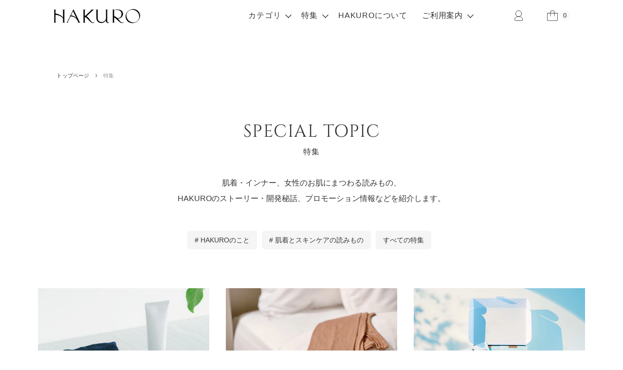

--- FILE ---
content_type: text/css
request_url: https://hakuro-wear.jp/cdn/shop/t/11/assets/style.css?v=167017173935933522601768958990
body_size: 17633
content:
@charset "UTF-8";@font-face{font-family:Open Sans;font-weight:400;font-style:normal;font-display:swap;src:url(/cdn/fonts/open_sans/opensans_n4.5460e0463a398b1075386f51084d8aa756bafb17.woff2?h1=aGFrdXJvLXdlYXIuY29t&h2=aGFrdXJvLXdlYXIuanA&hmac=c0d02ad510008acc80ebf854ef96cddc4d6c30d6e1deb459d7331188618f6bc6) format("woff2"),url(/cdn/fonts/open_sans/opensans_n4.8512334118d0e9cf94c4626d298dba1c9f12a294.woff?h1=aGFrdXJvLXdlYXIuY29t&h2=aGFrdXJvLXdlYXIuanA&hmac=124ce8e91d2c3d53a73820fffc279b090ac586734a500923d088fcd936b0925c) format("woff")}@font-face{font-family:Cinzel;font-weight:400;font-style:normal;font-display:swap;src:url(/cdn/shop/files/cinzel-v19-latin-regular.woff2) format("woff2"),url(/cdn/shop/files/cinzel-v19-latin-regular.woff) format("woff")}@font-face{font-family:NotoSans-R;font-weight:400;font-style:normal;font-display:swap;src:url(/cdn/shop/files/NotoSansCJKjp-Regular.woff2) format("woff2"),url(/cdn/shop/files/NotoSansCJKjp-Regular.woff) format("woff")}/*! normalize.css v8.0.1 | MIT License | github.com/necolas/normalize.css */html{-webkit-text-size-adjust:100%;line-height:1.15}body{margin:0}main{display:block}h1{font-size:2em;margin:.67em 0}hr{-webkit-box-sizing:content-box;box-sizing:content-box;height:0;overflow:visible}pre{font-family:monospace,monospace;font-size:1em}a{background-color:transparent}abbr[title]{-webkit-text-decoration:underline dotted;border-bottom:none;text-decoration:underline;text-decoration:underline dotted}b,strong{font-weight:bolder}code,kbd,samp{font-family:monospace,monospace;font-size:1em}small{font-size:80%}sub,sup{font-size:75%;line-height:0;position:relative;vertical-align:baseline}sub{bottom:-.25em}sup{top:-.5em}img{border-style:none}button,input,optgroup,select,textarea{font-family:inherit;font-size:100%;line-height:1.15;margin:0}button,input{overflow:visible}button,select{text-transform:none}button,[type=button],[type=reset],[type=submit]{-webkit-appearance:button}button::-moz-focus-inner,[type=button]::-moz-focus-inner,[type=reset]::-moz-focus-inner,[type=submit]::-moz-focus-inner{border-style:none;padding:0}button:-moz-focusring,[type=button]:-moz-focusring,[type=reset]:-moz-focusring,[type=submit]:-moz-focusring{outline:1px dotted ButtonText}fieldset{padding:.35em .75em .625em}legend{-webkit-box-sizing:border-box;box-sizing:border-box;color:inherit;display:table;max-width:100%;padding:0;white-space:normal}progress{vertical-align:baseline}textarea{overflow:auto}[type=checkbox],[type=radio]{-webkit-box-sizing:border-box;box-sizing:border-box;padding:0}[type=number]::-webkit-inner-spin-button,[type=number]::-webkit-outer-spin-button{height:auto}[type=search]{-webkit-appearance:textfield;outline-offset:-2px}[type=search]::-webkit-search-decoration{-webkit-appearance:none}::-webkit-file-upload-button{-webkit-appearance:button;font:inherit}details{display:block}summary{display:list-item}@media screen and (max-width: 767px){.sp_none{display:none}}template{display:none}[hidden]{display:none}html{margin:0;padding:0}body{color:#333;font-family:Helvetica Neue,Arial,Hiragino Kaku Gothic ProN,Hiragino Sans,BIZ UDPGothic,Meiryo,sans-serif;font-weight:400;line-height:2;margin:0;overflow-x:hidden;padding:0}p,h2,h3,h4,h5{margin:0;padding:0}figure{margin:0}img{vertical-align:bottom;width:100%}ul,li,dl,dt,dd{list-style:none;margin:0;padding:0}html{scroll-behavior:smooth}a{color:#333;text-decoration:none}a:hover{-webkit-transition:.3s;opacity:.6;transition:.3s}p{color:#333}img{width:100%;height:auto;aspect-ratio:attr(width) / attr(height)}html.is-fixed,html.is-fixed body{height:100%;overflow:hidden}#nav-drawer{position:relative}h1,h2,h3,h4,h5{font-feature-settings:"palt";letter-spacing:.1em}.small{font-size:90%}.small80{font-size:80%}.small70{font-size:70%}.small60{font-size:60%}.small50{font-size:50%}.big110{font-size:110%}.big120{font-size:120%}.big130{font-size:130%}.big140{font-size:140%}.big150{font-size:150%}.bold{font-weight:700}.metrics_005,.kerning_palt_005{font-feature-settings:"palt";letter-spacing:.05em}.kerning_palt_007{font-feature-settings:"palt";letter-spacing:.07em}.kerning_palt_01{font-feature-settings:"palt";letter-spacing:.1em}input{caret-color:#9aafaf}::selection{background-color:#c0dcde}@media screen and (min-width: 768px){.pccancel{display:none}}@media screen and (max-width: 767px){.spcancel{display:none}}.hello_lg{display:none}.hello_sp{display:block}.hello_pc{display:none}@media screen and (min-width: 768px){.only_pc{display:block}.only_sp,.hello_sp{display:none}.hello_pc{display:block}}@media screen and (min-width: 992px){.hello_lg{display:block}}.color_hakuro1{background-color:#c0dcde}.color_hakuro2{background-color:#9aafaf}.color_hakuro3{background-color:#798989}.color_hakuro3text{color:#798989}.color_red{background-color:#bd7c52}.color_black{background-color:#1f1f1f}.color_gray{background-color:#d4d0cd}.color_navy{background-color:#192841}.color_beige{background-color:#f0ddcc}.color_lightbrown{background-color:#dbb897}.color_greengray{background-color:#c7cfc0}.mincho{font-family:\30d2\30e9\30ae\30ce\660e\671d  ProN W6,HiraMinProN-W6,HG\660e\671d E,NotoSans-R,\ff2d\ff33  \ff30\660e\671d,MS PMincho,MS \660e\671d,serif}header.primary_header{background-color:#fff;height:56px;position:fixed;top:0;width:100%;z-index:2}.template-index header.primary_header{background-color:transparent;transition:.5s}.template-index header.primary_header.change_color{background-color:#fff;transition:.5s}.fixed_main_margin{padding-top:60px;background-color:#fff}.template-product .fixed_main_margin{padding-top:40px}.accordion_title_sp{font-weight:400;padding:13.5px 15px}.accordion_ttl{border-bottom:1px solid #e0e0e0;cursor:pointer;font-weight:400}.accordion_ttl a{display:block;padding:13.5px 15px}.accordion_container_sp .accordion_title_sp{border-bottom:1px solid #e0e0e0;cursor:pointer;font-weight:400;margin:0;position:relative}.accordion_content_sp{background-color:#fff}.accordion_content_sp li{border-top:solid 1px #e0e0e0;font-size:14px}.accordion_content_sp li a{display:block;padding:14px 20px}.accordion_content_sp_header_arrow li{position:relative}.accordion_content_sp_header_arrow li:after{-webkit-transform:rotate(135deg);border-right:solid 1px #6f6f6f;border-top:solid 1px #6f6f6f;content:"";display:block;height:7px;position:absolute;right:25px;top:38%;transform:rotate(45deg);width:7px}.accordion_container_sp{padding-bottom:75px}.accordion_container_sp .accordion_title_sp:before{-webkit-transform:rotate(90deg);-webkit-transition:all .3s ease-in-out;background:#000;content:"";height:2px;position:absolute;right:25px;top:50%;transform:rotate(90deg);transition:all .3s ease-in-out;width:15px}.accordion_container_sp .accordion_title_sp:after{-webkit-transition:all .2s ease-in-out;background:#000;content:"";height:2px;position:absolute;right:25px;top:50%;transition:all .2s ease-in-out;width:15px}.accordion_container_sp .accordion_title_sp.open:before{-webkit-transform:rotate(180deg);transform:rotate(180deg)}.accordion_container_sp .accordion_title_sp.open:after{opacity:0}.nav_text_sp{font-size:14px;padding:14px;letter-spacing:1px}.nav_text_sp_bottom{font-size:14px;padding:15px 20px}.openbtn{border-radius:5px;cursor:pointer;height:50px;position:relative;width:50px}.openbtn span{-webkit-transition:all .4s;background:#000;border-radius:2px;display:inline-block;height:1px;left:14px;position:absolute;transition:all .4s;width:45%}.openbtn span:nth-of-type(1){top:15px}.openbtn span:nth-of-type(2){top:23px}.openbtn span:nth-of-type(3){top:31px}.openbtn.active span:nth-of-type(1){-webkit-transform:translateY(6px) rotate(-45deg);left:15px;top:18px;transform:translateY(6px) rotate(-45deg);width:40%}.openbtn.active span:nth-of-type(2){opacity:0}.openbtn.active span:nth-of-type(3){-webkit-transform:translateY(-6px) rotate(45deg);left:15px;top:30px;transform:translateY(-6px) rotate(45deg);width:40%}.fixed{height:100%;position:fixed;width:100%}.header_hbmenu{-webkit-box-sizing:border-box;-webkit-transform:translateX(-130%);-webkit-transition:.5s;background-color:#f9f8f7;box-sizing:border-box;height:100vh;overflow-y:scroll;padding:0 20px;position:fixed;top:56px;transform:translate(-130%);transition:.5s;width:100%;z-index:100}.header_hbmenu h4{font-size:15px}.header_hbmenu.active{-webkit-transform:translateX(0%);transform:translate(0)}.header_cover{background-color:#fff;height:56px;top:0;z-index:1;z-index:1000}.template-index .header_cover{background-color:transparent;transition:.5s}.template-index .header_cover.change_color{background-color:#fff;transition:.5s}.header_wrap_sp{-webkit-box-pack:justify;-ms-flex-pack:justify;display:-webkit-box;display:-ms-flexbox;display:flex;justify-content:space-between;padding:6px 10px 0}.header_logo_sp{width:120px}.header_logo_sp img{height:18px}.header_hbmenu_bottom{padding-bottom:50px}.header_hbmenu_bottom p{font-size:14px;padding:18px}.header_hbmenu_bottom ul{-webkit-box-pack:justify;-ms-flex-pack:justify;display:-webkit-box;display:-ms-flexbox;display:flex;justify-content:space-between}.header_hbmenu_bottom ul li{font-size:14px;padding:18px}.shopping_text{height:18px;width:18px}.header_wrap_pc{display:none}.icon li{-webkit-box-align:center;-ms-flex-align:center;align-items:center;display:-webkit-box;display:-ms-flexbox;display:flex;height:100%;width:27px}.icon li:first-child{padding-right:40px}.icon li a{display:-webkit-box;display:-ms-flexbox;display:flex}.icon img{width:17px}.icon_sp{-webkit-box-pack:center;-ms-flex-pack:center;display:-webkit-box;display:-ms-flexbox;display:flex;justify-content:center;width:50px}.icon li:last-child{background-color:#f9f8f7;border-radius:50%;font-size:13px;height:20px;position:relative;top:px;width:20px}.icon li:last-child span{-webkit-transform:translate(-50%,-50%);left:50%;position:absolute;text-align:center;top:50%;transform:translate(-50%,-50%);width:100%}nav ul li img{padding:20px 35px;width:145px}.header_mouse_hover_sp li:after{-webkit-transform:rotate(135deg);border-right:solid 1px #6f6f6f;border-top:solid 1px #6f6f6f;content:"";display:block;height:7px;position:absolute;right:50px;top:50%;transform:rotate(45deg);width:7px}.nav_child li{font-size:16px;text-align:left}.nav_child p{font-size:15px;text-align:left;letter-spacing:1px}.nav_child_footer_bottom li{padding:0 45px;position:relative}.nav_child_footer_bottom li:after{-webkit-transform:rotate(135deg);border-right:solid 1px #6f6f6f;border-top:solid 1px #6f6f6f;content:"";display:block;height:7px;position:absolute;right:25px;top:41%;transform:rotate(45deg);width:7px}nav ul li li a{padding:0 35px}.has_child:hover:before{-webkit-transform:rotate(-45deg);border-right:1px solid #798989;border-top:1px solid #798989;top:32px;transform:rotate(-45deg)}.has_child:hover>ul,.has_child ul li:hover>ul,.has_child:active>ul,.has_child ul li:active>ul{opacity:1;top:64px;visibility:visible}.has_child ul li a:hover,.has_child ul li a:active{color:#798989}@media screen and (min-width: 465px){.nav_text_sp{padding:14px}.nav_text_sp_bottom{padding:0}}@media screen and (min-width: 768px){.template-index main{margin-top:-64px}.fixed_main_margin,.template-product .fixed_main_margin{padding-top:0}#footer .nav_child li{font-size:15px}}@media screen and (min-width: 992px){.template-index header.primary_header{background-color:transparent;transition:.5s}.template-index header.primary_header.change_color{background-color:#fff;transition:.5s}header.primary_header{height:auto}.accordion_title_sp{padding:20px 15px;position:relative}.accordion_title_sp:after{-webkit-transition:all .2s ease-in-out;-webkit-transform:rotate(135deg);border-right:solid 2px #fff;border-top:solid 2px #fff;content:"";display:block;height:8px;position:absolute;right:25px;top:38%;transform:rotate(135deg);transition:all .2s ease-in-out;width:8px}.nav_text_sp,.nav_text_sp_bottom{padding-top:30px}.openbtn,.header_hbmenu{display:none}.header_cover{height:auto}.header_wrap_sp{display:none}.header_hbmenu_bottom ul li{margin-right:50px}.header_wrap_pc{-ms-flex-pack:distribute;display:-webkit-box;display:-ms-flexbox;display:flex;height:64px;justify-content:space-around;margin:0 auto;max-width:1152px;padding:0 30px}.icon{-webkit-box-align:center;-ms-flex-align:center;align-items:center;display:-webkit-box;display:-ms-flexbox;display:flex}.header_logo{-webkit-box-pack:center;-ms-flex-pack:center;-webkit-box-align:center;-ms-flex-align:center;align-items:center;display:-webkit-box;display:-ms-flexbox;display:flex;justify-content:center}.header_logo img{width:180px}.icon{width:auto}nav{background:#fff;color:#000;padding-left:9vw;text-align:center}.template-index nav{background-color:transparent;transition:.5s}.template-index nav.change_color{background-color:#fff;transition:.5s}nav ul{-webkit-box-pack:center;-ms-flex-pack:center;display:-webkit-box;display:-ms-flexbox;display:flex;font-size:16px;justify-content:center}nav ul li{position:relative}nav ul:not([class])>li:nth-child(2),nav ul:not([class])>li:nth-child(3){padding-left:12px}nav ul>li a{letter-spacing:.05em}nav ul li a{-webkit-transition:all .3s;color:#333;display:block;padding:16px 15px;transition:all .3s}nav ul li a:hover{color:#798989;opacity:1}.header_mouse_hover li:after{-webkit-transform:rotate(135deg);border-right:solid 1px #6f6f6f;border-top:solid 1px #6f6f6f;content:"";display:block;height:7px;position:absolute;right:25px;top:38%;transform:rotate(45deg);width:7px}.header_right_mouse_hover li:after{top:36%;right:80px}.header_right_mouse_hover li:first-of-type:after{top:67%}.nav_child,.nav_child_sp{display:block}.has_child:before{-webkit-transform:rotate(135deg);border-right:1px solid black;border-top:1px solid black;content:"";height:8px;position:absolute;right:-5px;top:26px;transform:rotate(135deg);width:8px}.has_child ul{-webkit-transition:all .3s;background:#f9f8f6;left:0;opacity:0;padding-bottom:30px;position:absolute;top:47px;transition:all .3s;visibility:hidden;width:260px;z-index:4}.has_child ul li a{color:#4c4c4c;padding-bottom:.25em}.has_child ul li:last-child{border-bottom:none}}.cp_ipselect{overflow:hidden;text-align:center}.cp_ipselect select{-webkit-box-shadow:none;-webkit-appearance:none;-moz-appearance:none;appearance:none;background:transparent;background-image:none;border:none;box-shadow:none;cursor:pointer;outline:none;padding-right:1em;text-indent:.01px;text-overflow:ellipsis;width:100%}.cp_ipselect select::-ms-expand{display:none}.cp_ipselect.cp_sl01{background:#fff;border:1px solid #bbbbbb;border-radius:2px;height:20px;margin-top:20px;position:relative}.cp_ipselect.cp_sl01:before{content:url(../images/pass.svg);height:0;padding:0;pointer-events:none;position:absolute;right:1.8em;top:-.5em;width:0}.cp_ipselect.cp_sl01 select{color:#666;display:block;font-size:10px;line-height:20px;padding:0 70px 0 8px}.list_wrapper{-webkit-box-pack:justify;-ms-flex-pack:justify;-webkit-box-align:baseline;-ms-flex-align:baseline;-webkit-box-orient:vertical;-webkit-box-direction:normal;-ms-flex-direction:column;align-items:baseline;display:-webkit-box;display:-ms-flexbox;display:flex;flex-direction:column;justify-content:space-between;padding-left:19px;padding-right:19px}.sort_list_text{display:none}@media screen and (min-width: 768px){.cp_ipselect.cp_sl01{height:30px}.cp_ipselect.cp_sl01:before{top:-3px}.cp_ipselect.cp_sl01 select{font-size:14px;line-height:30px}.list_wrapper{-webkit-box-orient:horizontal;-webkit-box-direction:normal;-ms-flex-direction:row;flex-direction:row;margin:0 auto;max-width:1048px;padding-left:0;padding-right:0}.sort_list_wrapper{-webkit-box-pack:end;-ms-flex-pack:end;-webkit-box-align:baseline;-ms-flex-align:baseline;align-items:baseline;display:-webkit-box;display:-ms-flexbox;display:flex;justify-content:flex-end}.sort_list_text{display:block;font-size:15px;margin-right:10px}}footer{color:#333}.footer_icon{max-width:60px;width:100%}.nav_title{color:#333}.nav_text{padding:25px}.footer_icon_wrap{display:-webkit-box;display:-ms-flexbox;display:flex;padding-left:20px;padding-top:25px;padding-bottom:50px}.mail_magazin{padding-bottom:70px;padding-left:30px;padding-top:20px}.mail_magazin p{font-size:13px;font-weight:400;padding-bottom:13px}.payment{padding-left:30px}.payment p{font-size:12px;padding-bottom:10px}.payment img{width:60%}.payment_icon{-ms-flex-wrap:wrap;-webkit-filter:grayscale(100%);display:-webkit-box;display:-ms-flexbox;display:flex;filter:grayscale(100%);flex-wrap:wrap}.payment_icon li{padding-right:5px}.footer_bottom_pc{display:none}.copyright{font-size:15px;padding-left:30px;padding-top:40px}.footer_sp{padding:50px 20px 0}.accordion_container .accordion_title{border-top:solid 1px #e0e0e0;cursor:pointer;font-size:13px;font-weight:400;margin:0;padding:16.5px 30px;position:relative}.accordion_content{background-color:#fff}.accordion_content li{border-top:solid 1px #e0e0e0;padding:25px 25px 20px}.accordion_container .accordion_title:before{-webkit-transform:rotate(90deg);-webkit-transition:all .3s ease-in-out;background:#000;content:"";height:2px;position:absolute;right:25px;top:50%;transform:rotate(90deg);transition:all .3s ease-in-out;width:15px}.accordion_container .accordion_title:after{-webkit-transition:all .2s ease-in-out;background:#000;content:"";height:2px;position:absolute;right:25px;top:50%;transition:all .2s ease-in-out;width:15px}.accordion_container .accordion_title.open:before{-webkit-transform:rotate(180deg);transform:rotate(180deg)}.accordion_container .accordion_title.open:after{opacity:0}.mail_box{display:-webkit-box;display:-ms-flexbox;display:flex}@media screen and (min-width: 465px){.nav_text{padding:0}}@media screen and (min-width: 768px){.footer_icon{max-width:34px}.nav_list_item{-webkit-box-pack:justify;-ms-flex-pack:justify;display:-webkit-box;display:-ms-flexbox;display:flex;justify-content:space-between;margin-left:30px;padding-bottom:45px}.nav_list_item_detail{font-size:15px;margin-right:30px;padding-right:0;width:25%}.nav_item_follow{width:25%}.nav_title{font-weight:700}.nav_child li:first-child{padding-top:30px}.nav_text{padding-left:30px;padding-top:1em}.nav_child p.nav_text:first-child{padding-top:30px}.footer_icon_wrap{padding-left:0;padding-top:30px}.footer_icon_wrap li{padding-right:20px}.mail_magazin{padding-left:0;padding-top:30px}.mail_magazin p{font-size:16px;padding-bottom:5px}.payment{padding-left:24px}.payment p{padding-bottom:0}.payment{-webkit-box-pack:space-evenly;-ms-flex-pack:space-evenly;-ms-flex-line-pack:stretch;align-content:stretch;display:-webkit-box;display:-ms-flexbox;display:flex;justify-content:space-evenly;max-width:900px;width:100%}.footer_bottom{-webkit-box-align:end;-ms-flex-align:end;align-items:flex-end;display:-webkit-box;display:-ms-flexbox;display:flex}.footer_bottom_pc{display:-webkit-box;display:-ms-flexbox;display:flex;margin-left:30px}.copyright{display:-webkit-box;display:-ms-flexbox;display:flex;padding-left:0;padding-top:0;width:20%}.footer_sp{display:none}.accordion_title{position:relative}.accordion_title:after{-webkit-transition:all .2s ease-in-out;-webkit-transform:rotate(135deg);border-right:solid 2px #fff;border-top:solid 2px #fff;content:"";display:block;height:8px;position:absolute;right:25px;top:38%;transform:rotate(135deg);transition:all .2s ease-in-out;width:8px}}.nav-unshown{display:none}#nav-open{cursor:pointer;display:inline-block;height:22px;vertical-align:middle;width:30px}#nav-open span,#nav-open span:before,#nav-open span:after{background:#555;border-radius:3px;content:"";cursor:pointer;display:block;height:1px;position:absolute;width:25px}#nav-open span:before{bottom:-8px}#nav-open span:after{bottom:-16px}#nav-close{-webkit-transition:.3s ease-in-out;background:#000;display:none;height:100%;left:0;opacity:0;position:fixed;top:0;transition:.3s ease-in-out;width:100%;z-index:99}#nav-content{-webkit-transition:.3s ease-in-out;-webkit-transform:translateX(-105%);background:#fff;height:100%;left:0;max-width:330px;overflow:auto;position:fixed;top:0;transform:translate(-105%);transition:.3s ease-in-out;width:90%;z-index:9999}#nav-input:checked~#nav-close{display:block;opacity:.5}#nav-input:checked~#nav-content{-webkit-transform:translateX(0%);-webkit-box-shadow:6px 0 25px rgba(0,0,0,.15);box-shadow:6px 0 25px #00000026;transform:translate(0)}.header-logo-menu{-webkit-box-orient:horizontal;-webkit-box-direction:normal;-ms-flex-direction:row;display:-webkit-box;display:-ms-flexbox;display:flex;flex-direction:row}.logo-area{-webkit-box-pack:justify;-ms-flex-pack:justify;display:-webkit-box;display:-ms-flexbox;display:flex;justify-content:space-between;width:100%}.logo{margin:auto;width:40%}.shopping-logo{max-width:23px}@media screen and (min-width: 960px){#nav-open span,#nav-open span:before,#nav-open span:after{display:none}.logo{margin:0;width:15%}}.ly_conts_inner_breadcrumb_list,.breadcrumb_list_normal{width:100%}.breadcrumb_list_normal{-webkit-box-sizing:border-box;box-sizing:border-box}.breadcrumb_list_item_individual,.breadcrumb_list_normal{padding:0 24px 1.5em}.breadcrumb{list-style:none;margin:0;padding:0}.breadcrumb_wrapper .breadcrumb li{display:inline;font-weight:700;list-style:none}.breadcrumb li:after{color:#555;content:url(/cdn/shop/files/breadcrumb.svg);padding:0 .2em}.content-util .breadcrumb span{padding:0 .2em}.breadcrumb li:last-child:after{content:""}.breadcrumb li a:hover,.breadcrumb_list_normal .breadcrumb a:hover{text-decoration:underline}.breadcrumb{line-height:1.25;text-align:left}.breadcrumb:not(:last-child){margin-bottom:.5em}.breadcrumb li span,.breadcrumb_list_normal .breadcrumb{font-size:12px;font-weight:400}.current_position,.breadcrumb_list_normal .breadcrumb>span:last-child{color:#999}@media screen and (min-width: 768px){.pcbread{max-width:1152px;margin:112px auto -8px}.breadcrumb_list_item_individual,.breadcrumb_list_normal{padding:0 calc(30px + 1.75vw)}.breadcrumb{letter-spacing:.01em}.breadcrumb:not(:last-child){margin-bottom:0}.breadcrumb li span{font-size:11px}.breadcrumb li:after{padding:0 .5em}.breadcrumb_list_normal .breadcrumb>span{padding:0 .3em}.breadcrumb_list_special_topick{padding-bottom:96px;padding-top:48px}}.el_title_h2{font-family:Cinzel,serif;font-size:30px;font-weight:400;letter-spacing:1.5px;line-height:1em;margin:0 auto;max-width:240px;padding:50px 40px 40px;text-align:center}body[data-template=index] .el_title_h2{max-width:100%}.el_title_h2_news,.el_title_h2_specialTopick{padding:60px 0 50px}.h2_translation{font-family:Helvetica Neue,Arial,Hiragino Kaku Gothic ProN,Hiragino Sans,BIZ UDPGothic,Meiryo,sans-serif;font-size:small;font-size:15px;text-align:center}body[data-template=index] .h2_translation{display:block}.el_title_h3{font-family:Cinzel,serif;font-size:20px;font-weight:400;letter-spacing:.15em;margin:0 auto;padding-bottom:10px;padding-top:50px;position:relative;text-align:left;width:92%}.el_more_btn{border:solid 1px #e0e0e0;border-radius:5px;margin:0 auto;padding-bottom:5px;padding-top:5px;text-align:center;width:40vw}.el_more_btn p{font-size:12px}.el_more_btn_more-topicks{margin:60px auto 105px}.el_more_btn_special{font-size:12px;margin:0 auto;width:192px}.el_more_btn_special__indiv{font-size:13px}.el_more_btn_about{margin-top:10px;padding-bottom:5px;padding-top:5px}.el_more_btn_jounal{-webkit-box-pack:center;-ms-flex-pack:center;display:-webkit-box;display:-ms-flexbox;display:flex;justify-content:center;padding-bottom:105px}.el_more_btn_02{border:solid 1px #e0e0e0;border-radius:5px;margin:0 auto;padding-bottom:10px;padding-top:10px;text-align:center;width:40vw}.el_more_btn_02_more-topicks{margin:60px auto 105px}.el_more_btn_02_special{margin:0 auto;width:192px}.el_more_btn_02_about{margin-left:47px;padding-bottom:5px;padding-top:5px;background:#ffffff80}.el_more_btn_02_about a{display:block;font-size:13px}.el_more_btn_02_jounal{-webkit-box-pack:space-evenly;-ms-flex-pack:space-evenly;display:-webkit-box;display:-ms-flexbox;display:flex;justify-content:space-evenly;padding-bottom:105px}.el_more-btn p{font-size:1vw}.el_more-btn_journal_indivisual{border:solid 1px black;border-radius:5px;margin-bottom:120px;margin-top:60px;padding-bottom:10px;padding-top:10px;text-align:center;width:100%}.el_more-btn_journal_indivisual p{font-size:15px}@media screen and (min-width: 320px){.el_more_btn{width:46vw}.el_more_btn_02{width:48vw}.el_more_btn_02{width:52vw}.el_more_btn_02_about{margin-left:40px}}@media screen and (min-width: 465px){.el_title_h3{padding-bottom:20px;text-align:left;width:100%}.el_more_btn_02_about{margin:0}}@media screen and (min-width: 768px){.el_title_h2{font-size:36px;max-width:282px;padding-top:96px}.el_title_h2_news,.el_title_h2_specialTopick{padding:96px 0 60px}.h2_translation{font-size:16px}.el_title_h3{font-size:24px;padding-top:1.5vw}.el_more_btn{margin:0 35px 0 auto;width:13.5vw;min-width:12em}.el_more_btn_special{margin:0 0 0 auto}.el_more_btn_jounal{padding-bottom:0;width:100%}.el_more_btn_02{width:22vw}.el_more_btn_02_special{margin:0 50px 0 auto}.el_more_btn_02_about a{font-size:12px}.el_more_btn_02_jounal{padding-bottom:0}.el_more-btn_journal_indivisual{border:solid 1px #e0e0e0;margin:36px auto 140px;max-width:486px;width:80%}}@media screen and (min-width: 992px){.el_more_btn_02_special{margin:50px auto 0}.el_title_h3{text-align:center}}@media screen and (min-width: 1280px){.el_more_btn_02{width:233px}.el_more-btn p{font-size:13px}}.slick-slider{position:relative;display:block;box-sizing:border-box;-webkit-user-select:none;-moz-user-select:none;-ms-user-select:none;user-select:none;-webkit-touch-callout:none;-khtml-user-select:none;-ms-touch-action:pan-y;touch-action:pan-y;-webkit-tap-highlight-color:transparent}.slick-list{position:relative;display:block;overflow:hidden;margin:0;padding:0}.slick-list:focus{outline:none}.slick-list.dragging{cursor:pointer;cursor:hand}.slick-slider .slick-track,.slick-slider .slick-list{-webkit-transform:translate3d(0,0,0);-moz-transform:translate3d(0,0,0);-ms-transform:translate3d(0,0,0);-o-transform:translate3d(0,0,0);transform:translateZ(0)}.slick-track{position:relative;top:0;left:0;display:block;margin-left:auto;margin-right:auto}.slick-track:before,.slick-track:after{display:table;content:""}.slick-track:after{clear:both}.slick-loading .slick-track{visibility:hidden}.slick-slide{display:none;float:left;height:100%;min-height:1px}[dir=rtl] .slick-slide{float:right}.slick-slide img{display:block}.slick-slide.slick-loading img{display:none}.slick-slide.dragging img{pointer-events:none}.slick-initialized .slick-slide{display:block}.slick-loading .slick-slide{visibility:hidden}.slick-vertical .slick-slide{display:block;height:auto;border:1px solid transparent}.slick-arrow.slick-hidden{display:none}.bl_mv__inner{margin-bottom:20vw;position:relative}.bl_mv_logo{left:3%;width:30%;max-width:110px;padding-left:13px;position:absolute;top:100vw}.bl_mv_slideList{position:relative}.bl_mv_slide{margin:0 auto;max-width:1920px}.bl_mv_slide img,.bl_mv_logo img{width:100%;height:auto;aspect-ratio:attr(width) / attr(height)}.bl_mv_slide_dots{-webkit-transform:translate(-50%,-50%);bottom:-23px;left:50%;position:absolute;transform:translate(-50%,-50%);display:none}.bl_mv_slide_dots li{display:inline-block;margin:5px}.bl_mv_slide_dots li button{-webkit-appearance:none;-moz-appearance:none;-webkit-transition:all .5s;appearance:none;background:#fff;border:none;border-radius:50%;cursor:pointer;height:10px;line-height:0;outline:none;padding:0;position:relative;text-indent:-9999px;transition:all .5s;width:10px}.bl_mv_slide_dots li button:hover,.bl_mv_slide_dots li.slick-active button{background:#798989}.slick-track li a:hover{opacity:1}@media screen and (min-width: 465px){.bl_mv__inner{margin-bottom:20vw}.bl_mv_logo{max-width:150px;top:110vw}}@media screen and (min-width: 645px){.bl_mv__inner{margin-bottom:25vw}.bl_mv_logo{max-width:180px}.bl_mv__inner .slick-slide{max-width:none}}@media screen and (min-width: 768px){.bl_mv__inner .slick-slide{margin:0 auto}.mv_Slider01_photo,.mv_Slider02_photo{padding:64px 0 0}.mv_Slider03_photo{height:auto;padding:64px 0 0}.bl_mv{margin:0 auto;padding:0;width:100%}.bl_mv__inner{margin-bottom:90px}.bl_mv_logo{bottom:60px;left:100px;max-width:20%;padding-left:20px;top:45vw;width:200px}.bl_mv_slide_dots{display:block;bottom:-15px;left:50%}.mv_photo_pc{margin:0 auto;max-width:1152px}}@media screen and (min-width: 992px){.bl_mv_logo{top:48vw}.bl_mv_slide_dots{bottom:10px}}.ly_conts{width:100%}.ly_conts_inner{padding-bottom:50px}.ly_conts_inner_jounal{margin-bottom:100px;padding-left:30px;padding-right:30px}.ly_conts_inner_item,.ly_conts_inner_item_item_category{padding-left:30px;padding-right:30px}.ly_conts_inner_item_main_visual{padding-left:0;padding-right:0}.ly_conts_gray{background-color:#f9f8f7;padding-bottom:2em}.ly_conts_gray_bottom{background-color:#f9f8f7;padding-bottom:20px}.ly_conts_detail{margin:0 auto;max-width:1152px;padding-left:20px;padding-right:20px}.ly_conts_item_introduction{padding-left:30px;padding-right:30px}@media screen and (min-width: 768px){.ly_conts_inner{margin:0 auto;max-width:1152px}.ly_conts_inner_card{margin:0 auto;width:600px}.ly_conts_inner_jounal{margin:0 auto 120px;max-width:1152px;padding-left:8vw;padding-right:8vw}.ly_conts_inner_item{margin:0 auto;max-width:1152px;padding-left:8vw;padding-right:8vw}.ly_conts_inner_item_item_category{margin:0 auto;max-width:1152px}.ly_conts_gray{background-color:transparent}.ly_conts_gray_bottom{padding:5vw 7vw 3vw}.ly_conts_detail{padding-bottom:12vw;padding-left:8vw;padding-right:8vw}.ly_conts_item_introduction{padding-left:8vw;padding-right:8vw}}@media screen and (min-width: 1152px){.ly_conts_inner_jounal,.ly_conts_inner_item,.ly_conts_detail{padding-left:0;padding-right:0}}.pickup_inner{padding-left:20px;padding-right:20px;-webkit-box-sizing:border-box;box-sizing:border-box}.pickup_text p{font-size:14px;margin:0 auto;padding-bottom:30px;width:92%;text-align:justify}.pickup_text p br{display:none}ul.pickup_list{list-style-type:none;margin:0 0 56px;display:flex;flex-wrap:wrap;justify-content:space-between;width:100%}#pickup .ly_conts_inner>div:last-child ul{margin-bottom:24px}ul.pickup_list li{flex-basis:calc(50% - 10px);margin:0 20px 44px 0;position:relative}ul.pickup_list li:nth-child(2n){margin-right:0}.pickup_list .item_name{font-size:13px;line-height:1.3em;padding-top:10px;text-align:justify}.pickup_list .item_price{font-family:Open Sans,sans-serif;font-size:12px;margin-top:5px;letter-spacing:1px!important}.pickup_list p.label_icon,.card_list_03 p.label_icon{line-height:1.5em;padding:1px 8px;font-size:14px;letter-spacing:.1em;width:calc(100vw/28);text-align:center;min-width:40px}.pickup_list p.label_icon{padding:0 6px;font-size:13px}@media screen and (min-width: 465px){.pickup_inner{margin:0 auto;width:60%}.pickup_wrap_photo{margin:0 auto;display:block;width:90%}.pickup_text p{width:100%}}@media screen and (min-width: 768px){#pickup .el_title_h2{padding-bottom:64px}.pickup_wrap:nth-child(2n){display:flex;justify-content:start;align-items:start}.pickup_wrap:nth-child(odd){display:flex;justify-content:start;align-items:start;flex-direction:row-reverse}.pickup_wrap.item_1or2{justify-content:center}.ly_conts_inner .pickup_wrap{margin-bottom:64px}.ly_conts_inner .pickup_wrap:last-child{margin-bottom:32px}.pickup_wrap_photo{width:50%}.pickup_wrap:nth-child(2n) .pickup_inner{width:50%;padding-left:32px;padding-right:0}.pickup_wrap:nth-child(odd) .pickup_inner{width:50%;padding-right:32px;padding-left:0}.pickup_wrap.item_1or2 ul.pickup_list{justify-content:center}ul.pickup_list{margin:0}ul.pickup_list li{flex-basis:calc(50% - 10px);max-width:176px}.pickup_list .item_price{font-size:13px;line-height:1vw;padding-bottom:8px;margin-top:16px}}@media screen and (min-width: 992px){ul.pickup_list{justify-content:start}.pickup_text p{text-align:center}.pickup_text p br{display:block}.ly_conts_inner .pickup_wrap{align-items:center;margin-bottom:96px}.ly_conts_inner .pickup_wrap:last-child{margin-bottom:48px}.pickup_wrap_photo{width:40%;margin:0}.pickup_wrap:nth-child(2n) .pickup_inner{width:60%;padding-left:48px;padding-right:0;margin:0}.pickup_wrap:nth-child(odd) .pickup_inner{width:60%;padding-right:48px;padding-left:0;margin:0}.pickup_wrap.item_1or2 .pickup_inner{width:50%}.pickup_wrap:nth-child(odd) ul.pickup_list{justify-content:center}.pickup_inner ul.pickup_list li{flex-basis:calc(33% - 12px);margin-right:20px}.pickup_inner ul.pickup_list li:nth-child(3n){margin-right:0}.item_1or2 .pickup_inner ul.pickup_list li:nth-child(3n){margin-right:20px}.pickup_wrap.item_1or2 ul.pickup_list li{flex-basis:calc(50% - 10px)}.pickup_wrap.item_1or2 ul.pickup_list li:nth-child(2){margin-right:0}}@media screen and (min-width: 1152px){#pickup .ly_conts_inner>div:last-child ul{margin-bottom:0}}@media screen and (max-width: 1152px){.ly_conts_inner{padding-left:8vw;padding-right:8vw}}@media screen and (max-width: 768px){.ly_conts_inner{padding-left:0;padding-right:0}}.item_name{font-size:13px;line-height:1.3em;padding-top:10px;text-align:justify}.item_price{font-family:Open Sans,sans-serif;font-size:12px;margin-top:5px;letter-spacing:1px!important}@media screen and (min-width: 768px){.item_price{font-size:13px;line-height:1vw;padding-bottom:10px}.bl_card{padding-top:30px}.bl_card_inner{width:100%}.bl_card_inner_pc{padding-bottom:100px}.bl_card_inner02{width:100%}}.el_title_h2,#specialTopicks{padding-bottom:30px}.card_list__topic img,.card_list_skin img,.bl_description .about_img img,.hp_wrap img{width:100%;height:auto;aspect-ratio:attr(width) / attr(height)}.card_list_01__topic{-ms-flex-pack:distribute;display:-webkit-box;display:-ms-flexbox;display:flex;justify-content:space-around}.card_list__topic{padding-bottom:20px}.card_list__topic img{min-width:178px;width:100%}.card_list__topic p{-webkit-box-sizing:border-box;box-sizing:border-box;font-size:14px;line-height:1.5em;padding-right:10px;text-align:justify;width:45%}.topick_text{padding:0 0 10px 17px;width:100%}.card_list__special_Topick li:last-child{padding-bottom:30px}.card_list__special_Topick .card_list__topic{display:-webkit-box;display:-ms-flexbox;display:flex}.bl_card_inner_special_Topick{margin:0 auto 40px;max-width:1120px;width:90%}.card_list__topic{-ms-flex-pack:distribute;display:-webkit-box;display:-ms-flexbox;display:flex;justify-content:space-around}.card_list__topic>a{width:55%}.bg_gray,.bg_gray_skin{background:#f9f8f7}#skin{margin-top:10px}#skin .ly_conts_gray{padding-bottom:4em;margin-bottom:6em}.card_item_skin{position:relative;padding-right:0;margin-right:20%}.card_item_skin p{font-size:14px;padding:.5em 0 0 20px}.card_item_skin:nth-child(n+2){margin:30px 0 0 20%;position:relative}.card_item_skin:nth-child(n+2) p{-webkit-box-sizing:border-box;box-sizing:border-box;font-size:14px;padding:.5em 2em 0 0}.card_item_skin:nth-child(4) img{border-radius:20px}.card_item_skin div{position:absolute;left:0;right:0;margin:auto;width:20%;bottom:80px}.bg_gray_reverse{background:#f9f8f7;height:223vw;position:absolute;right:0;width:52%;z-index:-1}.FAQ_img{padding-right:14.5vw;position:relative}.FAQ_img img{max-width:560px;padding-bottom:30px;width:100%}.about_text{position:absolute;right:14vw;top:23vw;width:53%}.about_text_detail{width:75%;margin:0 0 0 auto;padding-bottom:20px}.about_text_detail br{display:none}.about_text h3{font-family:\30d2\30e9\30ae\30ce\660e\671d  ProN W6,HiraMinProN-W6,HG\660e\671d E,NotoSans-R,\ff2d\ff33  \ff30\660e\671d,MS PMincho,MS \660e\671d,serif;font-size:18px;font-weight:400;max-width:320px;padding-bottom:20px}.about_text p{font-size:2vw}.about_img{padding-top:40px;position:relative;max-width:560px}.about_img img{padding-bottom:20px}.about_img div{width:60%;background:#fff;opacity:.9;top:55%;position:absolute;padding:.5em 1em 1em 1.25em;left:2%;border-radius:4px:}.about_img div h3{font-family:Cinzel,serif;font-size:23px;letter-spacing:1px;font-weight:400}.about_img div p{font-size:13px;line-height:22px}.FAQ_text{-webkit-transform:translateY(-50%) translateX(-50%);left:47%;position:absolute;top:50%;transform:translateY(-50%) translate(-50%)}.FAQ_text img{width:80%}.CARE_img{padding-right:14.5vw;position:relative}.CARE_img img{max-width:560px;padding-bottom:30px;width:100%}.CARE_text{-webkit-transform:translateY(-50%) translateX(-50%);left:47%;position:absolute;top:50%;transform:translateY(-50%) translate(-50%)}.CARE_text img{width:80%}.bl_conts_bg{background-color:#f9f8f7;padding-bottom:30px}.bl_inner_news{padding-left:20px;padding-right:20px}section#news li:first-child{border-top:solid 1px #e0e0e0;padding-top:25px}section#news li:last-child{border-bottom:solid 1px #e0e0e0;padding-bottom:20px}section#news ul{padding-bottom:25px}section#news li{-webkit-box-align:center;-ms-flex-align:center;align-items:center;display:-webkit-box;display:-ms-flexbox;display:flex;font-size:13px;padding-bottom:33px}.date{font-family:Open Sans,sans-serif;font-size:12px;padding-left:1vw;width:27%}@media screen and (max-width: 375px){.about_img div{width:65%}}@media screen and (min-width: 465px){.bg_gray_reverse{height:210vw}#skin{margin-top:3em}.about_text_detail br{display:block}.card_list__special_Topick .card_list__topic>a{width:55%}}@media screen and (min-width: 645px){.bg_gray_reverse{height:72vw;position:absolute;width:74%;z-index:-1}.FAQ_img,.CARE_img{padding-right:0}}@media screen and (min-width: 768px){#specialTopicks{position:relative}.card_list__topic img{max-width:491px}.card_list__topic p{width:auto}.card_list__special_Topick .card_list__topic>a{width:auto}.topick_text{padding:25px 10px 10px 0}.card_list__special_Topick{-webkit-box-pack:justify;-ms-flex-pack:justify;-webkit-box-align:baseline;-ms-flex-align:baseline;align-items:baseline;display:-webkit-box;display:-ms-flexbox;display:flex;justify-content:space-between;width:100%}.card_list__special_Topick .card_list__topic{-webkit-box-orient:vertical;-webkit-box-direction:normal;-ms-flex-direction:column;flex-direction:column;max-width:352px;width:32%}#skin{margin-top:0}#skin .ly_conts_gray{padding-bottom:0;margin-bottom:0}.bg_gray,.bg_gray_skin{height:100vw;position:absolute;width:74%;z-index:-1}.card_list_skin{display:-webkit-box;display:-ms-flexbox;display:flex;margin:0 auto;width:70%;flex-wrap:wrap;justify-content:space-evenly}.card_list_skin img{object-fit:cover}.card_item_skin,.card_item_skin:nth-child(n+2){padding:0;margin:0;width:45%}.card_item_skin:nth-child(n+3){margin-top:2em}.card_item_skin p{font-size:15px;padding:25px 2em 0 0}.card_item_skin div,.card_item_skin:nth-child(n+2) div{bottom:96px}.bg_gray_reverse{height:53vw}.bl_description{-webkit-box-pack:justify;-ms-flex-pack:justify;display:-webkit-box;display:-ms-flexbox;display:flex;justify-content:space-between;padding-top:76px;position:relative}.bl_description{padding-top:70px}.about_text{right:2vw;top:7vw;width:60%}.about_text_detail{padding-bottom:24px;width:100%}.about_text h3{font-size:15px;padding-bottom:20px}.about_text p{font-size:1vw}.about_img{padding-right:1vw;padding-top:0}.about_hakuro_bg_sp{max-width:560px}.about_img div{top:65%;padding:.5em 1em .75em 1.25em}.about_img div h3{font-size:30px}.about_img div p{font-size:14px;line-height:28px}.FAQ_text{left:50%}.FAQ_text img{width:100%}.CARE_text{left:50%}.CARE_text img{width:100%}section#news li{padding-bottom:18px}.date{font-size:15px;width:190px}.news_title{font-size:15px}}@media screen and (min-width: 900px){.bg_gray_skin{height:100vw}}@media screen and (min-width: 992px){#skin{margin-top:6vw}.bg_gray_skin{height:85vw}.about_text_detail{line-height:2em;min-width:76%;padding-bottom:40px}.about_text h3{font-size:19px;padding-bottom:40px}.about_text p{font-size:13px}}@media screen and (min-width: 1152px){.bl_description{padding-top:128px}.FAQ_img img{padding-bottom:2.4vw}}@media screen and (min-width: 1280px){.bg_gray{height:610px}.bg_gray_skin{height:70vw}.bg_gray_reverse{height:784px}.about_text_detail{line-height:2.5em;max-width:326px;padding-bottom:40px;padding-top:10px}}.category_main_visual{position:relative}.category_main_visual_text{position:absolute;right:6vw;top:20vw;width:45%}.category_main_visual_text.rib{right:0;top:15vw;width:50%}.category_main_visual_text.set2111{right:6vw;top:25vw;width:80%}.category_top_text p{font-size:14px;line-height:1.75;padding-bottom:50px;text-align:justify}.category_top_text .category_lead{text-align:center;padding-bottom:100px}.category_h1{font-size:20px;font-weight:400;margin:0;padding-bottom:50px;padding-top:60px;text-align:center;letter-spacing:.2em}.category_list{display:flex;flex-wrap:wrap;justify-content:space-between}.category_list_item{padding-bottom:40px;width:47.3%}.category_list_item .item_name{font-size:13px;line-height:1.3em;padding-top:10px;text-align:justify}.category_list_item .item_price{font-family:Open Sans,sans-serif;font-size:12px;margin-top:5px;letter-spacing:1px}.category_list_item{position:relative}.category_list_item p.label_icon,.pickup_list li p.label_icon{position:absolute;color:#fff;line-height:1.5em;padding:1px 12px;font-size:12px;letter-spacing:.1em;font-family:Open Sans,sans-serif;background:#c0dcde}.color_box{display:flex;flex-wrap:wrap;justify-content:left;padding:5px 0}.color_box>div{margin-right:10px}.color{border-radius:50%;height:12px;width:12px}.color_box_slider{padding:15px 15px 15px 0;width:30%}.color_slider{border-radius:50%;height:30px;width:30px}.categoly_box{padding-bottom:128px}.categoly_box_photo img{width:100%;height:auto;aspect-ratio:attr(width) / attr(height)}.categoly_box_text h3{font-family:\30d2\30e9\30ae\30ce\660e\671d  ProN W3,HiraMinProN-W3,HG\660e\671d E,NotoSans-R,\ff2d\ff33  \ff30\660e\671d,MS PMincho,MS \660e\671d,serif;font-size:20px;font-weight:400;line-height:1.8em;padding-bottom:24px}.categoly_box_text p:first-child{font-family:Open Sans,sans-serif;font-size:12px;padding-top:20px;letter-spacing:1px}.categoly_box_text_detail{font-size:15px;text-align:justify}#filagenGraph{padding-top:60px;margin-top:-60px}.categoly_box_text_detail .footnote{font-size:90%;display:inline-block;line-height:1.8;padding-top:1em}.categoly_box_text_detail a{border-bottom:1px solid #ccc;padding-bottom:4px}@media screen and (min-width: 768px){.category_main_visual_text.rib{position:absolute;right:8vw;top:10vw;width:36%}.category_main_visual{padding-top:60px}.category_main_visual img{width:77%}.category_main_visual img.width100{width:100%}.category_main_visual_text{position:absolute;right:7vw;top:11vw;width:31%}.category_main_visual_text.set2111{position:absolute;right:2vw;top:15vw;width:45%}.category_top_text p{margin:0 auto;padding-bottom:70px;text-align:center}.bl_card_category{margin-bottom:32px}.bl_card_category_item{margin:0 auto;max-width:1152px}.category_h1{font-size:32px;padding-top:100px}.category_list{display:flex;flex-wrap:wrap;justify-content:left}.category_list_item{padding-bottom:70px;width:21.7%;margin-right:4.3%}.category_list_item:nth-of-type(4n){margin-right:0}.category_list_item .item_name{font-size:15px}.category_list_item .item_price{font-size:14px;line-height:1vw;padding-bottom:8px;margin-top:16px}.categoly_box{display:flex;align-items:center;padding-bottom:80px}.categoly_box:nth-child(2n){display:flex;flex-direction:row-reverse}.categoly_box_photo{width:50%;max-width:560px}.categoly_box:nth-child(odd) .categoly_box_photo{margin-right:48px}.categoly_box:nth-child(2n) .categoly_box_photo{margin-left:48px}#categolyBody .categoly_box:nth-last-of-type(2){padding-bottom:160px}.categoly_box_text{width:40%}.categoly_box_text h3{font-size:24px;padding:20px 0}.categoly_box_text p:first-child{font-size:14px;padding-top:0}}@media screen and (min-width: 1152px){.bl_card_category ul.category_list li{max-width:250px}}.slider_conts{margin:60px auto 40px}.slider{-webkit-transition:opacity 2s ease-in;margin:0 auto 5px;opacity:0;transition:opacity 2s ease-in;width:100%}.slider.slick-initialized{opacity:1}.thumbnail-list{-webkit-box-pack:start;-ms-flex-pack:start;-ms-flex-wrap:wrap;display:-webkit-box;display:-ms-flexbox;display:flex;flex-wrap:wrap;justify-content:flex-start;margin:0 auto 80px;width:1152px}.thumbnail-item{-webkit-box-flex:0;-ms-flex:0 1 76px;-webkit-box-sizing:border-box;box-sizing:border-box;flex:0 1 76px;margin:5px;position:relative}.thumbnail-item__inner{margin-bottom:10px;position:relative;width:100%}.thumbnail-item__inner:after{content:"";display:block;padding-top:100%}.thumbnail-item__inner img{position:absolute;width:100%;top:0;right:0;bottom:0;left:0;margin:auto;object-fit:cover;height:auto;aspect-ratio:1}.thumbnail-item:after{-webkit-transition:.3s opacity linear;background-color:#0000001a;content:"";display:block;height:100%;left:0;opacity:1;position:absolute;top:0;transition:.3s opacity linear;width:100%}.thumbnail-item.thumbnail-current:after{opacity:0}.thumbnail-item img{margin:0 auto;width:100%;height:auto;aspect-ratio:1}.slick-slide{cursor:pointer;max-width:600px;width:100vw;margin:0 10px}.slider>li:not(:first-child){display:none}.prev{background-image:url(/cdn/shop/files/slide_arrow_left.svg);background-position:center center;background-repeat:no-repeat;background-size:40px auto;bottom:0;cursor:pointer;height:auto;left:18vw;margin:auto;position:absolute;top:0;width:40px;z-index:1}.next{background-image:url(/cdn/shop/files/slide_arrow_right.svg);background-position:center center;background-repeat:no-repeat;background-size:40px auto;bottom:0;cursor:pointer;height:auto;margin:auto;position:absolute;right:18vw;top:0;width:40px;z-index:1}.text_decolation_size,.text_decolation_packaging{text-decoration:underline}.recomnend h3{color:#333;padding:20px 0 40px;text-align:center;font-size:16px}.bl_card_category_item{padding-left:20px;padding-right:20px}.bl_card_category{margin-bottom:70px}.only_sp{display:block}.only_sp_about_hakuro{display:block;margin-left:47px;width:167px}.only_pc{display:none}.item_notice{border-bottom:1px solid #e0e0e0}.item_notice p{line-height:1.5rem;padding:1rem;font-size:.9em}@media screen and (max-width: 1152px){.thumbnail-list{width:90%}}@media screen and (max-width: 768px){.slider_conts{margin:20px auto}.slider_conts .thumbnail-item__inner{margin:0}.slider{margin:0 auto 20px}.slick-slider .slick-track,.slick-slider .slick-list{padding:0!important}.thumbnail-list{margin:0 auto 40px}.thumbnail-item{-webkit-box-flex:0;-ms-flex:0 1 15vw;flex:0 1 15vw}.slick-slide{margin:0}.prev,.next{display:none!important}}@media screen and (min-width: 465px){.only_sp_about_hakuro{margin-left:70px;padding-bottom:60px;width:200px}}@media screen and (min-width: 645px){.only_sp_about_hakuro{max-width:167px}}@media screen and (min-width: 768px){.recomnend h3{text-align:left}.slider-item_container{-ms-flex-wrap:wrap;-ms-flex-pack:distribute;border-bottom:solid 1px #e0e0e0;border-top:solid 1px #e0e0e0;display:-webkit-box;display:-ms-flexbox;display:flex;flex-wrap:wrap;justify-content:space-around}.bl_card_category_item{margin:0 auto;max-width:1152px}.only_sp,.only_sp_about_hakuro{display:none}.only_pc{display:block}}@media screen and (max-width: 320px){.only_sp_about_hakuro{margin-left:40px;padding-bottom:0;width:150px}}@media screen and (min-width: 1152px){.bl_card_category_item{padding-left:0;padding-right:0}.bl_card_category ul li{width:255px}}.slider-item_container .left,.slider-item_container .middle,.slider-item_container .right{width:30%}.bl_productVar{color:#333;font-size:15px;margin:0 auto;max-width:1152px;width:100%}.bl_productVar_list{-webkit-box-pack:justify;-ms-flex-pack:justify;display:-webkit-box;display:-ms-flexbox;display:flex;justify-content:space-between}.bl_productVar_block{-webkit-box-orient:vertical;-webkit-box-direction:normal;-ms-flex-direction:column;-webkit-box-pack:start;-ms-flex-pack:start;display:-webkit-box;display:-ms-flexbox;display:flex;flex-direction:column;justify-content:flex-start;width:33%}.bl_productVar_main{border-bottom:1px solid #e0e0e0;border-top:1px solid #e0e0e0;padding:25px 15px}.bl_productVar_sub{-webkit-box-pack:justify;-ms-flex-pack:justify;border-bottom:solid 1px #e0e0e0;display:-webkit-box;display:-ms-flexbox;display:flex;justify-content:space-between;padding:20px 15px}.ly_conts_detail p.label_icon{width:5.2em;color:#9aafaf;line-height:2em;border:1px solid #9AAFAF;border-radius:4px;padding:0 16px;font-size:12px;letter-spacing:.1em;font-family:Open Sans,sans-serif}.bl_productVar_price{font-family:Helvetica Neue,Arial,Hiragino Kaku Gothic ProN,Hiragino Sans,BIZ UDPGothic,Meiryo,sans-serif;padding-bottom:30px;display:-webkit-box;display:-ms-flexbox;display:flex;-webkit-box-align:baseline;-ms-flex-align:baseline;align-items:baseline}.bl_productVar_price h3{font-size:24px;font-weight:400;padding-right:3em}.bl_productVar_price p #price_total{font-family:Open Sans,sans-serif;font-size:20px;letter-spacing:1px}.bl_productVar_price span:not(#price_total){font-size:12px;margin-left:-.5em}.bl_productVar_color_radioBox{-webkit-box-align:center;-ms-flex-align:center;align-items:center;display:-webkit-box;display:-ms-flexbox;display:flex}.bl_productVar_color_radio{margin:.5rem}.bl_productVar_color_radioBtn{position:relative}.bl_productVar_color_radioBtn:before{-webkit-transition:all .25s ease;-webkit-box-shadow:0 0 0 4px #ffffff;-webkit-filter:drop-shadow(0 0 1px #ffffff);border-radius:100%;box-shadow:0 0 0 4px #fff;content:"";cursor:pointer;display:inline-block;filter:drop-shadow(0 0 1px #ffffff);height:32px;margin-right:1em;position:relative;text-align:center;top:-4px;transition:all .25s ease;vertical-align:top;width:32px}.bl_productVar_color_radioBtn:empty:before{margin-right:0}.bl_productVar_color_radioBtn:empty:after{margin-right:0}.bl_productVar_color_radioBtn__navy:before{background:#0e2439}.bl_productVar_color_radioBtn__gray:before{background:#d4d0cd}.bl_productVar_color_radioBtn__khaki:before{background:#bd7c52}.bl_productVar_color_radioBtn__black:before{background:#1f1f1f}.bl_productVar_color_radioBtn__beige:before{background:#f0ddcc}.bl_productVar_color_radioBtn__greengray:before{background:#c7cfc0}.bl_productVar_color_radioBtn__lightbrown:before{background:#dbb897}.bl_productVar_color input[data-productColor=color]{opacity:0;position:absolute}.bl_productVar_color input[data-productColor=color]:checked+.bl_productVar_color_radioBtn:before{-webkit-filter:drop-shadow(0 0 1px #cccccc);filter:drop-shadow(0 0 1px #cccccc)}.bl_productVar_color input[data-productColor=color]:focus+.bl_productVar_color_radioBtn:before{border-color:#dfdfdf;outline:none}.bl_productVar_size{font-family:Open Sans,sans-serif}.bl_productVar_size_select{border:none;margin:0 0 10px;padding:0}.bl_productVar_size_select input[data-prudcutSize=size]{clip:rect(1px,1px,1px,1px);position:absolute!important}.bl_productVar_size_select input[data-prudcutSize=size]:checked+.bl_productVar_size_select_btn{background:#c0dcde;color:#333;border:1px solid #f0f0f0}.bl_productVar_size_select input[data-prudcutSize=size]:focus+.bl_productVar_size_select_btn{background:#c0dcde;color:#333}.bl_productVar_size_select_btn{-webkit-transition:all .2s;border:solid 1px #e0e0e0;border-radius:5px;cursor:pointer;display:inline-block;margin:0 5px;transition:all .2s}.bl_productVar_size_select_btn.btmfix{-webkit-box-sizing:border-box;box-sizing:border-box;height:40px;line-height:40px;text-align:center;width:40px}.bl_productVar_size_select_btn.btmfree{-webkit-box-sizing:border-box;box-sizing:border-box;height:40px;line-height:40px;padding:0 20px;text-align:center;width:auto}.bl_productVar_size_detail{-webkit-text-decoration-color:#798989;text-decoration:underline;text-decoration-color:#798989}.bl_productVar_size_detail:hover{-webkit-text-decoration-color:#798989;color:#798989;opacity:1;text-decoration-color:#798989}.bl_productVar_size_detail img{margin-right:10px;vertical-align:text-bottom;width:40px}.bl_productVar_quantity__inner{display:-webkit-box;display:-ms-flexbox;display:flex;margin-bottom:8px;width:100%}.bl_productVar_quantity_unit{background-color:#fff;border:solid 1px #e0e0e0;border-radius:4px;height:38px;padding:0 40px;text-align:center}.bl_productVar_quantity_unit::-webkit-outer-spin-button,.bl_productVar_quantity_unit::-webkit-inner-spin-button{-webkit-appearance:none;appearance:none;margin:0}.bl_productVar_quantity_btn{background-color:#fff;border:solid 1px #e0e0e0;border-radius:100%;height:40px;margin:0 10px;width:40px}#output-number-of-unit.sr-only{border:0;clip:rect(0,0,0,0);height:1px;margin:-1px;overflow:hidden;padding:0;position:absolute;width:1px}.bl_productVar_packing_form,.bl_productVar_cuff_form{border:none;margin:0 0 10px;padding:0}.bl_productVar_packing_input,.bl_productVar_cuff_input{clip:rect(1px,1px,1px,1px);position:absolute!important}.bl_productVar_packing_input:checked+.bl_productVar_packing_label,.bl_productVar_cuff_input:checked+.bl_productVar_cuff_label{background:#c0dcde;color:#333}.bl_productVar_packing_input:focus+.bl_productVar_packing_label,.bl_productVar_cuff_input:focus+.bl_productVar_cuff_label{background:#c0dcde;color:#333}.bl_productVar_packing_label,.bl_productVar_cuff_label{-webkit-transition:all .2s ease-in-out;-webkit-box-sizing:border-box;border:solid 1px #e0e0e0;border-radius:4px;box-sizing:border-box;cursor:pointer;display:inline-block;height:40px;line-height:40px;margin:0 5px;padding:0 10px;text-align:center;transition:all .2s ease-in-out}.bl_productVar_packing_btn,.bl_productVar_cuff_btn{-webkit-text-decoration-color:#798989;text-decoration:underline;text-decoration-color:#798989}.bl_productVar_packing_btn:hover,.bl_productVar_cuff_btn:hover{-webkit-text-decoration-color:#798989;color:#798989;text-decoration-color:#798989}.bl_productVar_packing_btn img,.bl_productVar_cuff_btn img{margin-right:10px;vertical-align:text-bottom;width:40px}.bl_productVar_cartBtn{-webkit-transition:.3s;background-color:#c0dcde;border:solid 1px #f0f0f0;border-radius:5px;color:#333;cursor:pointer;font-size:18px;letter-spacing:2px;margin-top:30px;padding-bottom:15.2px;padding-top:15.2px;transition:.3s;width:100%}.bl_productVar_cartBtn img{margin-right:10px;vertical-align:sub;width:24px}.bl_productVar_cartBtn:hover{opacity:.7}.bl_productVar_cartBtn p{text-align:center}.bl_productVar_favoBtn{-webkit-transition:.3s;display:block;font-size:15px;margin-top:20px;transition:.3s}.bl_productVar_favoBtn:hover{opacity:.7}.bl_productVar_maker ul{padding-right:15px}.bl_productVar_maker ul li{line-height:2rem;margin-bottom:5px}a.bl_productVar_delivery_btn{text-decoration:none;padding-bottom:2px;border-bottom:1px solid #798989}.bl_productVar_sns{display:none;width:30%}.bl_productVar_sns ul{display:-webkit-box;display:-ms-flexbox;display:flex}.bl_productVar_sns ul li{margin-right:10px}@media screen and (max-width: 768px){.slider-item_container .left,.slider-item_container .middle{width:100%}.slider-item_container .right{border-bottom:solid 1px #e0e0e0;padding-bottom:10px;width:100%}.bl_productVar_list{-webkit-box-orient:vertical;-webkit-box-direction:normal;-ms-flex-direction:column;flex-direction:column}.bl_productVar_block{width:100%}.bl_productVar_main{padding:0}.bl_productVar_sub{-webkit-box-pack:justify;-ms-flex-pack:justify;-ms-flex-wrap:wrap;flex-wrap:wrap;justify-content:space-between}.bl_productVar_block.bl_productVar_sub_right{margin-top:.5em}.ly_conts_detail p.label_icon{line-height:1.75em;border-radius:2px;margin-bottom:.5em}.bl_productVar_price{-webkit-box-align:baseline;-ms-flex-align:baseline;align-items:baseline;display:block}.bl_productVar_price h3{line-height:1.75;padding-right:0}.bl_productVar_price p{margin-left:0;text-align:right}.bl_productVar_color,.bl_productVar_size{border-bottom:1px solid #e0e0e0;padding-bottom:15px;padding-top:15px}.bl_productVar_size_detail,.bl_productVar_cuff_btn{display:block;text-align:right;margin-top:-2em}.bl_productVar_quantity,.bl_productVar_packing,.bl_productVar_cuff{border-bottom:1px solid #e0e0e0;padding-bottom:15px;padding-top:15px}.bl_productVar_packing_btn,bl_productVar_cuff_btn{display:block;text-align:right}.bl_productVar_cartBtn{padding-bottom:15.5px;padding-top:15.5px;width:100%}.bl_productVar_cartBtn img{width:24px;height:24px}.bl_productVar_maker ul li:last-child{margin-bottom:20px}.bl_productVar_sns{width:100%}.bl_productVar_block.bl_productVar_block_right{margin-bottom:2em}}@media screen and (max-width: 380px){.bl_productVar_size_detail{margin-top:0}}#productBody{padding-top:75px}.product_box{padding-bottom:96px}.product_box_photo{padding-bottom:20px}.product_box_text p:first-child{font-family:Open Sans,sans-serif;font-size:12px;letter-spacing:1px}.product_box_text h3{font-family:\30d2\30e9\30ae\30ce\660e\671d  ProN W3,HiraMinProN-W3,HG\660e\671d E,NotoSans-R,\ff2d\ff33  \ff30\660e\671d,MS PMincho,MS \660e\671d,serif;font-size:20px;font-weight:400;line-height:1.8;padding-bottom:24px}.product_box_text_detail{font-size:15px;text-align:justify}.product_box_text_detail a{border-bottom:1px solid #ccc;padding-bottom:4px}.product_box_notice{background-color:#f9f8f7;padding-bottom:50px;padding-left:1.75em;padding-right:1em;text-indent:-.75em}.product_box_notice h4{font-size:15px;font-weight:400;margin:0 auto;padding-bottom:30px;padding-top:50px;text-align:center;width:70%}.product_box_notice ul li{font-size:12px;margin:0 auto}.product_box_notice ul li:last-child{text-align:left}.product_box_notice .indent-1{padding-left:1em;text-indent:-1em}.ly_conts_item_introduction_another_recommend{padding-bottom:105px;padding-top:145px}.ly_conts_item_introduction_another_recommend h3{font-size:15px}.bl_cardList_recoItem{display:flex;flex-wrap:wrap;justify-content:space-between}.bl_card_recoItem{color:#333;padding-bottom:40px;width:47%}.bl_card_recoItem img{width:100%;height:auto;aspect-ratio:1}.bl_card_recoItem .bl_card_recoItem_name{font-size:13px;line-height:1.2em;padding-top:10px;text-align:justify}.bl_card_recoItem .item-price{font-family:Open Sans,sans-serif;font-size:12px;margin-top:5px}.notice{padding-left:16px;padding-right:16px;margin-bottom:7em}@media screen and (min-width: 768px){#productBody{padding-top:160px}.product_box{display:flex;align-items:center;padding-bottom:128px}.product_box:nth-child(2n){display:flex;flex-direction:row-reverse}.product_box_photo{max-width:560px;width:56%}.product_box:nth-child(odd) .product_box_photo{margin-right:48px}.product_box:nth-child(2n) .product_box_photo{margin-left:48px}.full_width.product_box:nth-child(odd) .product_box_photo{margin-left:calc(50% - 50vw)}.full_width.product_box:nth-child(odd) .product_box_photo{margin-left:calc(50% - 50vw);width:60%;max-width:640px}.full_width.product_box:nth-child(2n) .product_box_photo{margin-right:calc(50% - 50vw);width:60%;max-width:640px}.product_box_text{width:42%}.product_box_text p:first-child{font-size:14px}.product_box_text h3{font-size:24px;padding:20px 0;line-height:1.75}.product_box_notice{display:flex;padding:50px 50px 50px 85px;margin-bottom:115px}.product_box_notice h4{padding:0;align-self:center;width:45%}.product_box_notice ul{width:55%}.product_box_notice ul li{font-size:14px;margin:0;width:90%}.ly_conts_item_introduction_another_recommend{padding:150px 15px 0}.bl_cardList_recoItem{-ms-flex-wrap:wrap;flex-wrap:wrap;justify-content:left}.bl_cardList_recoItem>li{margin-right:2.66%}.bl_cardList_recoItem>li:nth-of-type(4n){margin-right:0}.bl_card_recoItem{padding-bottom:0;width:23%}.bl_card_recoItem .bl_card_recoItem_name{font-size:15px}.bl_card_recoItem .item-price{font-size:14px}.notice{padding:0;margin-bottom:10em}}@media screen and (min-width: 992px){.product_box_photo{max-width:560px;width:56%}.product_box:nth-child(odd) .product_box_photo{margin-right:6%}.product_box:nth-child(2n) .product_box_photo{margin-left:6%}.product_box:nth-child(odd) .product_box_text{width:33%;padding-right:4%}.product_box:nth-child(2n) .product_box_text{width:33%;padding-left:4%}}@media screen and (min-width: 1440px){.full_width.product_box:nth-child(odd) .product_box_photo{margin-left:calc(50% - 45vw);width:60%;max-width:640px}.full_width.product_box:nth-child(2n) .product_box_photo{margin-right:calc(50% - 45vw);width:60%;max-width:640px}}.bl_review,.hulk-powered-wrapper.hulk-text-right{display:none}#judgeme_product_reviews{font-size:14px;border:1px solid #e0e0e0;padding:3em 2em 0}h2.jdgm-rev-widg__title{font-size:16px;letter-spacing:.1em}.jdgm-rev-widg__summary-average{font-size:24px;font-family:Cinzel,serif}.jdgm-row-stars .jdgm-histogram.jdgm-temp-hidden{border:none!important}.jdgm-form__rating{font-size:18px;letter-spacing:.5em}.jdgm-histogram__bar{background:#f9f8f7!important}.jdgm-widget-actions-wrapper{border:none!important}.jdgm-write-rev-link.jdgm-write-rev-link:not([disabled]):hover,.jdgm-write-rev-link.jdgm-write-rev-link:focus{color:#333!important;opacity:.7}.jdgm-review-widget--medium .jdgm-write-rev-link{border-radius:2px}.jdgm-write-rev-link.jdgm-write-rev-link{font-weight:400!important;letter-spacing:.05em}.jdgm-row-actions{border:none!important}.jdgm-row-actions .jdgm-sort-dropdown-wrapper{background:#f9f8f7;padding:0 1.5em;float:right!important}.jdgm-sort-dropdown-arrow:before{position:absolute;top:1em;right:-.5em}.jdgm-sort-dropdown option[value=with-pictures],.jdgm-sort-dropdown option[value=pictures-first],.jdgm-sort-dropdown option[value=videos-first],.jdgm-sort-dropdown option[value=most-helpful]{display:none;visibility:hidden}.jdgm-rev:first-child{margin-top:2em}.jdgm-rev__content .jdgm-rev__title{font-size:1.2em;font-weight:400!important;margin-bottom:1em;font-family:serif}.jdgm-rev__body p{line-height:2}.jdgm-rev__header-custom-form{padding-top:0!important}.jdgm-rev__buyer-badge-wrapper{display:none!important}.jdgm-paginate{border-top:none!important;padding-bottom:32px}.jdgm-btn.jdgm-paginate__load-more{line-height:1.75;background:#f9f8f7!important}.jdgm-btn.jdgm-paginate__load-more:hover{background:#f2f1f0!important}.jdgm-rev__header-custom-form .jdgm-rev__cf-ans{font-size:13px;margin-bottom:2px}div.jdgm-rev{display:flex;flex-direction:column;padding:24px 0 4px}.jdgm-rev__content{order:1}.jdgm-rev__header{order:2}.jdgm-rev__reply{order:3}.jdgm-rev__actions{display:none}div.jdgm-rev__reply,.jdgm-ans{background-color:#f9f8f7;padding:1.5em 2em .5em;margin-bottom:2em}div.jdgm-rev__reply-content p{font-size:.9em;line-height:2}.jdgm-rev__reply .jdgm-rev__replier{font-weight:400}.jdgm-rev{opacity:0;transition:opacity .3s ease-in-out;visibility:hidden}.jdgm-rev.visible{opacity:1;visibility:visible}@media only screen and (min-width: 1000px){.jdgm-rev-widg__title{text-align:left}.jdgm-widget-actions-wrapper a.jdgm-write-rev-link{margin-right:0}.jdgm-widget:not(.jdgm-review-widget--small,.jdgm-review-widget--medium) .jdgm-row-stars>div{align-items:flex-start!important;justify-content:flex-start!important}.jdgm-custom-forms .jdgm-form__fieldset:first-child .jdgm-cf__option,.jdgm-custom-forms .jdgm-form__fieldset:nth-child(2) .jdgm-cf__option{display:inline-flex;padding:0 20px}}@media only screen and (max-width: 460px){.jdgm-histogram__row .jdgm-histogram__star{font-size:10px}.jdgm-histogram__bar{width:100px}}@media only screen and (min-width: 768px){.jdgm-row-profile{padding-top:.8em}.jdgm-rev__body{width:80%}.jdgm-rev__content .jdgm-rev__title{font-size:1.1em}div.jdgm-rev{padding:24px 0 16px}.jdgm-rev__header,.jdgm-rev__content,.jdgm-rev__reply,.jdgm-rev__actions{order:initial}:not(.jm-mfp-review-wrapper)>.jdgm-rev{display:grid;grid-template-columns:32% 68%;column-gap:0;align-items:start}:not(.jm-mfp-review-wrapper)>.jdgm-rev .jdgm-rev__header{grid-column:1;grid-row:1;width:auto!important;margin-left:0!important}:not(.jm-mfp-review-wrapper)>.jdgm-rev .jdgm-row-profile{width:100%!important}:not(.jm-mfp-review-wrapper)>.jdgm-rev .jdgm-rev__content{grid-column:2;grid-row:1;width:auto!important;margin-left:0!important;margin-top:10px}:not(.jm-mfp-review-wrapper)>.jdgm-rev .jdgm-rev__reply{grid-column:2;grid-row:2;width:auto!important;margin-left:0!important}:not(.jm-mfp-review-wrapper)>.jdgm-rev .jdgm-rev__actions{display:none!important}}@media only screen and (max-width: 767px){.jdgm-row-profile{margin-top:1.5em!important}.jdgm-rev__header-custom-form{margin-top:0!important}}@media only screen and (min-width: 930px){.jdgm-rev-widg[data-number-of-reviews="0"][data-average-rating="0.00"]{padding:0 0 3em!important}.jdgm-rev-widg[data-number-of-reviews="0"][data-average-rating="0.00"] .jdgm-rev-widg__header{display:flex;flex-wrap:wrap;align-items:center}.jdgm-rev-widg[data-number-of-reviews="0"][data-average-rating="0.00"] .jdgm-rev-widg__header:after{content:"";width:100%}.jdgm-rev-widg[data-number-of-reviews="0"][data-average-rating="0.00"] .jdgm-rev-widg__header .jdgm-form-wrapper{order:1;margin:3em auto 0}.jdgm-rev-widg[data-number-of-reviews="0"][data-average-rating="0.00"] .jdgm-rev-widg__title{margin-bottom:0!important;padding-left:48px}.jdgm-rev-widg[data-number-of-reviews="0"][data-average-rating="0.00"] .jdgm-row-stars{display:flex;justify-content:space-between;width:70%;padding-bottom:0!important;align-items:center}.jdgm-rev-widg[data-number-of-reviews="0"][data-average-rating="0.00"] .jdgm-rev-widg__summary,.jdgm-rev-widg[data-number-of-reviews="0"][data-average-rating="0.00"] .jdgm-widget-actions-wrapper{margin-bottom:0}.jdgm-rev-widg[data-number-of-reviews="0"][data-average-rating="0.00"] .jdgm-rev-widg__summary-inner{padding-left:70px}.jdgm-rev-widg[data-number-of-reviews="0"][data-average-rating="0.00"] .jdgm-rev-widg__summary-text{white-space:nowrap}.jdgm-rev-widg[data-number-of-reviews="0"][data-average-rating="0.00"] .jdgm-write-rev-link{text-align:center;width:240px}}.jdgm-form-wrapper textarea,.jdgm-form-wrapper input[type=text]{line-height:2;font-size:14px}.jdgm-form-wrapper textarea{height:15em}.jdgm-form .jdgm-form__title{font-weight:400}.jdgm-btn--solid,input[type=submit].jdgm-btn--solid{color:#333!important;background:#c0dcde!important;border-radius:2px;border:none!important}.jdgm-widget-actions-wrapper .jdgm-write-rev-link.close-form-btn{background:#f9f8f7;border:none}.jdgm-widget-actions-wrapper .jdgm-write-rev-link.close-form-btn:hover{background:#f2f1f0!important}.jdgm-btn.jdgm-btn--border.jdgm-cancel-rev{display:none!important}.jdgm-btn,input[type=submit].jdgm-btn{border-radius:2px;min-width:230px;height:40px;margin-right:.5em;margin-bottom:1.5em;font-weight:400!important;width:100%;letter-spacing:.1em;height:48px}.jdgm-form input{background:#fff}.jdgm-form__fieldset p{text-align:left;font-size:13px}.jdgm-form__reviewer-name-format-container{display:none}.jdgm-form input[type=text]:focus,.jdgm-form input[type=text]:focus-visible,.jdgm-form input[type=email]:focus,.jdgm-form input[type=email]:focus-visible,.jdgm-form input[type=url]:focus,.jdgm-form input[type=url]:focus-visible,.jdgm-form textarea:focus,.jdgm-form textarea:focus-visible{border:1px solid #798989!important}.jdgm-form__fieldset{margin-bottom:48px!important}.jdgm-cf__options:not([data-type=text]) .jdgm-cf__option:not(:last-of-type){margin:12px 0!important}.jdgm-form__fieldset p{display:none}.jdgm-form__fieldset.jdgm-form__email-fieldset input{line-height:2!important}.jdgm-notification__inner{text-align:left;line-height:1.75!important}.jdgm-notification__inner .jdgm-notification__title{font-size:15px;text-align:center}.jdgm-notification__inner .jdgm-notification__title:before{display:none}.jdgm-notification__inner .jdgm-notification__title a{text-decoration-line:underline}.jdgm-cf__required-sym{color:#d7673d!important}.jdgm-form div.jdgm-input-error{background-color:#d7673d10!important;border:1px solid #d7673d!important}.jdgm-form div.jdgm-input-error:before{background:#d7673d!important}#score-error.jdgm-input-error{letter-spacing:0;font-size:14px}.jdgm-notification__title{margin-top:1em!important}@media only screen and (min-width: 930px){.jdgm-form{width:600px}.jdgm-notification{margin:3em auto 0!important}}@media only screen and (max-width: 767px){.jdgm-cf__options:not([data-type=text]) .jdgm-cf__option:not(:last-of-type){margin:24px 0!important}}@media only screen and (max-width: 460px){.jdgm-rev-widg{padding:24px 0!important}.jdgm-form{padding:0!important}.jdgm-notification__inner .jdgm-notification__title{text-align:left}}.jdgm-histogram .jdgm-histogram__row{cursor:default;pointer-events:none}.jdgm-histogram .jdgm-histogram__row:hover{background:inherit;opacity:1}.jounal_top_text{font-size:15px;margin:0 auto;max-width:600px;padding-bottom:30px;width:100%}.jounal_top p{font-size:14px}.jounal_top_tag{margin:0 auto;max-width:664px;padding-bottom:50px;width:100%;display:flex;flex-wrap:wrap}.jounal_top_tag>p{margin-right:10px}.jounal_top_tag p{background-color:#f5f5f5;border-radius:5px;font-size:12px;margin-bottom:10px;padding:5px 15px;width:-webkit-fit-content;width:-moz-fit-content;width:fit-content}.jounal_top_tag p.current_tag{background-color:#cecece}.jounal_top_tag_wrap{display:-webkit-box;display:-ms-flexbox;display:flex}.space_wrap{margin-right:13px}.Jounal_top_text{font-size:14px;margin:0 auto;max-width:600px;width:100%}.Jounal_top_text p{-webkit-box-orient:vertical;-webkit-line-clamp:2;display:-webkit-box;overflow:hidden}.Jounal_top_photo{margin:0 auto;max-width:600px;width:100%}.Jounal_top_photo p{font-size:11px;padding:10px 10px 0}.Jounal_top_photo h3{font-size:15px}.card_list_jounal_top{padding-bottom:65px}.card_list_jounal_top:last-child{padding-bottom:80px}.jounal_indivisual_photo img{padding-bottom:48px;padding-top:50px}.jounal_indivisual_photo p{font-size:11px;padding-bottom:10px}.article_title{font-family:\30d2\30e9\30ae\30ce\660e\671d  ProN W3,HiraMinProN-W3,HG\660e\671d E,NotoSans-R,\ff2d\ff33  \ff30\660e\671d,MS PMincho,MS \660e\671d,serif;padding-bottom:40px}.article_title h1{font-size:20px;font-weight:400;line-height:1.7;margin:0}.bl_container_jounal_article{margin-bottom:120px}.bl_container_jounal_article p{font-size:15px;padding-bottom:20px;text-align:justify}.bl_container_jounal_article h2,.bl_container_jounal_article h3{font-size:17px}.bl_container_jounal_article img{padding-bottom:20px}.article_text{font-size:15px;padding-bottom:20px;text-align:justify}.card_list_journal_indivisual{padding-bottom:50px}.another_topicks_photo img{padding-bottom:20px}.another_topicks_photo h3{font-size:15px;text-align:justify}.another_topicks_text p{-webkit-box-orient:vertical;-webkit-line-clamp:2;display:-webkit-box;font-size:14px;overflow:hidden;text-align:justify}.topicks_h2{font-size:15px;padding-bottom:50px;text-align:center}.Previous_page{border:solid 1px #e0e0e0;border-radius:5px;height:-webkit-fit-content;height:-moz-fit-content;height:fit-content;padding:10px 20px 10px 25px;text-align:center}.Previous_page p{display:-webkit-box;display:-ms-flexbox;display:flex;font-size:13px}.Previous_page a{display:block;position:relative}.Previous_page img{padding-right:10px;width:7px}.Next_page{border:solid 1px #e0e0e0;border-radius:5px;height:-webkit-fit-content;height:-moz-fit-content;height:fit-content;margin-left:25px;padding:10px 25px 10px 20px;text-align:center}.Next_page p{display:-webkit-box;display:-ms-flexbox;display:flex;font-size:13px}.Next_page a{display:block;position:relative}.Next_page img{padding-left:10px;width:7px}@media screen and (min-width: 768px){.jounal_top_text{padding-bottom:50px}.jounal_top p{font-size:16px;text-align:center}.jounal_top_tag{-ms-flex-pack:distribute;display:-webkit-box;display:-ms-flexbox;display:flex;justify-content:center;padding-bottom:70px}.jounal_top_tag p{font-size:14px}.Jounal_top_text p{-webkit-line-clamp:3;font-size:15px;line-height:1.75;text-align:justify}.Jounal_top_photo p{font-size:12px;padding:10px 10px 0 0}.Jounal_top_photo h3{padding-bottom:16px}.bl_card_jounal_top{-webkit-box-pack:justify;-ms-flex-pack:justify;display:-webkit-box;display:-ms-flexbox;display:flex;flex-wrap:wrap;justify-content:space-between;margin:0 auto;width:97.5%}.bl_card_jounal_top:after{display:block;content:"";width:100%;max-width:352px}.card_list_jounal_top{max-width:352px;padding-bottom:110px;width:31.5%}.jounal_indivisual_photo img{padding-top:88px;width:608px}.jounal_indivisual_photo{margin:0 auto;max-width:608px;padding-top:0}.article_title{margin:0 auto;max-width:600px}.bl_container_jounal_article{margin:0 auto;max-width:608px}.article_text{padding-bottom:36px}.card_list_journal_indivisual{max-width:352px}.another_topicks_photo h3{padding-bottom:15px}.another_topicks_text p{-webkit-line-clamp:3}.bl_card_another_topicks{-webkit-box-pack:justify;-ms-flex-pack:justify;display:-webkit-box;display:-ms-flexbox;display:flex;justify-content:space-between;margin:0 auto;width:98%}.topicks_h2{font-size:20px;margin-top:50px;padding:22px;text-align:left}.Previous_page,.Next_page{padding:5px 55px}}.news_top_text{font-size:15px;margin:0 auto;max-width:600px;padding-bottom:30px;width:100%}.news_top p{font-size:15px}.news_top_tag{margin:0 auto;max-width:600px;padding-bottom:50px;width:100%;display:flex;flex-wrap:wrap;justify-content:left}.news_top_tag>p{margin-right:10px}.news_top_tag p{background-color:#f9f8f7;border-radius:5px;font-size:12px;margin-bottom:10px;margin-right:10px;padding:5px 15px 5px 10px;width:-webkit-fit-content;width:-moz-fit-content;width:fit-content}.news_top_wrap_sp{display:-webkit-box;display:-ms-flexbox;display:flex}.bl_inner_news_top li{-webkit-box-orient:vertical;-webkit-box-direction:normal;-ms-flex-direction:column;display:-webkit-box;display:-ms-flexbox;display:flex;flex-direction:column}.list_wrapper_news_top{display:-webkit-box;display:-ms-flexbox;display:flex}.News_top_date{font-family:Open Sans,sans-serif;font-size:12px;padding-right:15px}.News_top_tag{font-size:12px}.News_top_title{font-size:14px}.news li{border-top:solid 1px #e0e0e0;font-size:13px;padding:15px 10px 17px}.news li:last-child{border-bottom:solid 1px #e0e0e0}.news li a{-webkit-box-orient:vertical;-webkit-box-direction:normal;-ms-flex-direction:column;display:-webkit-box;display:-ms-flexbox;display:flex;flex-direction:column;text-align:justify}.news ul{padding-bottom:75px}.news time{font-family:Open Sans,sans-serif;font-size:12px;padding-right:5px}.news_title_wrap{padding-right:110px}.news_indivisual_contents img{width:auto}.bl_newsIndiv{padding-top:70px;width:100%}.bl_newsIndiv_date,.bl_newsIndiv_date p{font-size:12px}.bl_newsIndiv_date p time{font-family:Open Sans,sans-serif;font-size:11px;letter-spacing:.05em;padding-right:12px}.bl_newsIndiv_body{padding-bottom:40px;text-align:justify}.bl_newsIndiv_body>div{margin:3em 0}.bl_newsIndiv_contents img{object-fit:cover}.bl_newsIndiv_title{font-family:\30d2\30e9\30ae\30ce\660e\671d  ProN W3,HiraMinProN-W3,HG\660e\671d E,NotoSans-R,\ff2d\ff33  \ff30\660e\671d,MS PMincho,MS \660e\671d,serif;font-size:22px;line-height:1.7;padding-bottom:50px}.bl_newsIndiv_body p a{color:#798989;border-bottom:1px solid #798989;padding-bottom:2px}.bl_newsIndiv_body .order_ship_date{font-feature-settings:"palt";letter-spacing:.05em;margin-left:4em;text-indent:-4em}.bl_newsIndiv_detail{font-size:15px;padding-bottom:0}.bl_newsIndiv_artical-title{font-size:15px}.bl_changeBtn{font-size:13px;margin:15px}.bl_changeBtn__wrap{-webkit-box-pack:center;-ms-flex-pack:center;display:-webkit-box;display:-ms-flexbox;display:flex;justify-content:center}.bl_changeBtn_link{-webkit-box-align:center;-ms-flex-align:center;align-items:center;border:1px solid #e0e0e0;border-radius:5px;display:-webkit-box;display:-ms-flexbox;display:flex;padding:10px 20px}.bl_changeBtn_link:hover{color:#798989;opacity:1}.bl_changeBtn_link img{height:14px;width:7px}.bl_changeBtn_previous img{margin-right:10px}.bl_changeBtn_next img{margin-left:10px}.el_moreBtn{-webkit-box-pack:center;-ms-flex-pack:center;display:-webkit-box;display:-ms-flexbox;display:flex;justify-content:center;margin-top:80px}.el_moreBtn a{border:1px solid #e0e0e0;border-radius:5px;font-size:13px;padding:5px 31px}.el_moreBtn a:hover{color:#798989;opacity:1}@media screen and (min-width: 768px){.news_top_text{padding-bottom:40px}.news_top p{font-size:16px;text-align:center}.news_top_tag p{font-size:14px}.news_top_tag{display:-webkit-box;display:-ms-flexbox;display:flex;margin:0 auto;max-width:760px;padding-bottom:70px;justify-content:center}.bl_inner_news_top{padding-left:20px;padding-right:20px}.bl_inner_news_top li{-webkit-box-orient:horizontal;-webkit-box-direction:normal;-ms-flex-direction:row;flex-direction:row}.list_wrapper_news_top{width:35%}.News_top_date{font-size:14px;padding-left:30px}.News_top_tag{font-size:14px}.News_top_title{font-size:16px}.news li{padding:21px 0}.news li a{display:block}.news ul{padding-bottom:80px}.news time{padding-right:20px}.bl_newsIndiv{-ms-flex-pack:distribute;display:-webkit-box;display:-ms-flexbox;display:flex;justify-content:space-around;margin:0 auto;max-width:928px;padding-top:96px;width:82%}.bl_newsIndiv_date{-ms-flex-preferred-size:15%;flex-basis:15%;padding-right:48px}.bl_newsIndiv_date p{-webkit-box-orient:vertical;-webkit-box-direction:normal;-ms-flex-direction:column;display:-webkit-box;display:-ms-flexbox;display:flex;flex-direction:column;font-size:13px}.bl_newsIndiv_date p time{font-size:14px;padding-right:10px}.bl_newsIndiv_body{padding-right:64px;max-width:400px}.bl_newsIndiv_contents{-ms-flex-preferred-size:460px;flex-basis:460px;max-width:352px;width:45%}.bl_newsIndiv_title{font-size:24px;padding-bottom:30px}.bl_newsIndiv_detail{padding-bottom:20px}.bl_changeBtn_link{padding:3px 54px}.el_moreBtn{margin-top:70px}.el_moreBtn a{padding:2px 50px}}.page{font-size:14px}.page,.popup-page{padding:0 20px}.page a{text-decoration:underline;text-underline-offset:.2em;color:#798989}.page .centering{text-align:center}.page-header h1,.page h1{font-size:1.75em;font-weight:400;text-align:center;margin-top:2.5em;margin-bottom:2em}#user-guide,#size-chart,#care,#package,#company,.contact.form,#about,#faq,#tokusho,#privacy{margin:2em auto 10em}#care img,#package img{margin:1em 0}#user-guide h2,#size-chart h2,#care h2,#package h2,#company h2,#privacy h2{background:#f9f8f7;padding:.5em 1em;color:#333;font-size:1.25em;text-align:center;font-weight:400;line-height:1.75;letter-spacing:.2em;margin-bottom:1em}#user-guide h2.user-guide_left{background:none;color:#333;font-size:1.1em;text-align:left;font-weight:700;line-height:1.75;letter-spacing:.1em;margin-bottom:1em;padding:.5em 2em;background:#f9f8f7;font-weight:400}#user-guide .guide-text,#size-chart .guide-text,#care .guide-text,#package .guide-text,#tokusho .guide-text,#privacy .guide-text{margin-bottom:4em}.table-wrapper{max-width:100%;overflow:auto;-webkit-overflow-scrolling:touch;margin-top:1em}.table-wrapper table{font-size:.875em;border-collapse:separate;width:100%;border-spacing:1px;position:relative;border:0 none;background:#e0e0e0}.table-wrapper td,.table-wrapper th{border:0 none;padding:10px 14px;background:#fff;text-align:left;font-weight:400}.table-wrapper table td,.table-wrapper table th{padding:2px 4px}#guide-table th{width:80%}#user-guide .guide-attention{color:#d7673d}#user-guide #shippingfee,#user-guide #aboutdelivery,#user-guide #payment,#user-guide #return,#user-guide #email,#user-guide #businesshours{padding-top:80px;margin-top:-80px}#payment .user-guide_right h3,#businesshours .user-guide_right h3{font-size:14px;margin-top:1.5em}.noborders_right p{text-indent:-.5em;padding-left:1em}#size-chart table{border-collapse:collapse;border-spacing:0;background:none}.guide-text tr{border-bottom:1px solid #e0e0e0}.guide-text td{text-align:center}.guide-text td.s_egata{width:15%}#size-chart h2{background:#f9f8f7;color:#333;font-size:1.25em;padding:.75em 1.25em;letter-spacing:.15em}.guide-text.erisodetake tr td:nth-child(2){text-align:left}.guide-text.erisodetake tr br{display:block}#size-chart table tr:first-child{line-height:1.5}#size-chart #gauze1,#size-chart #gauze2,#size-chart #gauze3,#size-chart #rib,#size-chart #uruoi,#size-chart #sappari,#size-chart #botanical{padding-top:60px;margin-top:-60px}#company .table-wrapper table{border-collapse:collapse;border-spacing:0;border:0 none;background:#fff;margin-bottom:8em}#company .table-wrapper tr{border-bottom:1px solid #e0e0e0}#company .table-wrapper tr:first-child{border-top:1px solid #e0e0e0}#company table th,#company table td{text-align:left;padding:16px 4px}#company th{width:25%}#about img{margin:4em 0 1em}#about h3{line-height:3}#faq .guide-text.list,#user-guide .guide-text.list{margin:4em auto 2em;max-width:340px;padding-bottom:20px;width:100%;display:flex;flex-wrap:wrap;justify-content:center}#user-guide .guide-text.list{max-width:450px}#user-guide .guide-text{margin-top:2em}#user-guide #return .table-noborders{margin-top:1em}.noborders_wrapper{display:flex;flex-wrap:nowrap;font-size:.9em;margin-bottom:.5em}.noborders_left{width:37%;padding-right:3%}.noborders_right{width:59%}#faq .guide-text.list a,#user-guide .guide-text.list a{text-decoration:none;color:#333;padding:5px 15px;display:inline-block}#faq .guide-text.list p,#user-guide .guide-text.list p{background-color:#f5f5f5;border-radius:5px;font-size:12px;margin-bottom:10px;margin-right:10px;width:-webkit-fit-content;width:-moz-fit-content;width:fit-content}#faq h2{font-size:18px;margin:0 0 1em .5em}.faq_wrapper{padding-top:5em;margin-top:-5em}.faq_wrapper#order,.faq_wrapper#extra{margin-top:0}.question,.answer{padding:1.25em 2em 1.25em 4em;border-bottom:1px solid #e9e9e9;align-items:center;text-align:justify;display:flex;flex-wrap:wrap;position:relative}.question{padding-right:5em;position:relative;cursor:pointer;letter-spacing:1px}.question:first-of-type{border-top:1px solid #e9e9e9}.answer{display:none;background:#f9f8f7;line-height:1.75;padding:1.25em calc(2em + 20px) 1.25em calc(4em + 20px);margin:0 -20px}.answer p+p{margin-top:1.25em}.question:before,.answer:before{font-size:1.25em;display:block;position:absolute;left:.75em;font-family:serif}.question:before{content:"Q"}.answer:before{content:"A";margin-top:-.1em;left:calc(.75em + 20px)}.question:after{border-top:1px solid #333;border-right:1px solid #333;content:"";position:absolute;top:calc(50% - 6px);right:5%;width:10px;height:10px;transform:rotate(45deg);transition:.2s}.active.question:after{transform:rotate(-45deg);top:calc(50% - 4px)}p.active.question{font-weight:700;border-bottom:none}.kenten{-webkit-text-emphasis:filled sesame #aaaaaa;text-emphasis:filled sesame #aaaaaa}#tokusho dl{display:flex;flex-wrap:wrap;flex-direction:row;width:100%;margin-top:4em;line-height:1.75}#tokusho dt{font-weight:700;flex-basis:25%;margin-bottom:1.5em}#tokusho dd{margin-bottom:1em;margin-left:5%;flex-basis:70%}.contact.form .selection-wrapper .input-row textarea:focus,.contact.form .selection-wrapper .input-row input:focus{text-align:left}.contact p.attention{font-size:90%;text-align:left;margin-bottom:3em}#about2{margin:0 auto 10em}#about2 .about_main{font-family:\30d2\30e9\30ae\30ce\660e\671d  ProN W3,HiraMinProN-W3,HG\660e\671d E,NotoSans-R,\ff2d\ff33  \ff30\660e\671d,MS PMincho,MS \660e\671d,serif}#about2 .about_main h2{font-weight:400;margin:1em 0;line-height:1.75}.about_content{margin-bottom:5em}.about_content.about_zero{margin:0 calc(50% - 50vw) 3em}.about2_text p{margin-bottom:2em;text-align:justify;font-size:15px}.about_image+.about2_text_group{margin-top:4em}.about_select{margin:10em 2em 0;padding-top:5em;border-top:1px solid #e0e0e0;text-align:center}.about_select h2{font-family:\30d2\30e9\30ae\30ce\660e\671d  ProN W3,HiraMinProN-W3,HG\660e\671d E,NotoSans-R,\ff2d\ff33  \ff30\660e\671d,MS PMincho,MS \660e\671d,serif;font-weight:400;margin-bottom:2em}.about_select .aboutsub_content a{text-decoration:none;border:1px solid #e0e0e0;border-radius:5px;padding:.5em 3em;display:block;text-align:center;margin-top:1em}.aboutsub_first{margin-bottom:6em}.about_select p.about2_text{text-align:left}.aboutsub_image{margin-bottom:2em}.aboutsub_text h3{font-weight:400}#package p.small{padding-left:2em;text-indent:-.5em}@media screen and (min-width: 768px){.about_content.about_zero{margin:0 auto 4em;max-width:1152px}.about_first,.about_select{max-width:560px;margin:0 auto}.about_select{max-width:800px;margin:0 auto}.about_right,.about_left,.about_leftover,.aboutsub_first,.aboutsub_second{display:flex}.about_right,.about_left{display:-webkit-box;display:-ms-flexbox;display:flex;margin:8em calc(50% - 50vw) 0}.about_main>div:nth-of-type(4){margin:8em 5em 0 0}.about_leftover{display:-webkit-box;display:-ms-flexbox;display:flex;margin:8em auto 0;max-width:1024px}.about_left,.about_leftover{flex-direction:row-reverse}.about_right .about_image,.about_left .about_image{width:45%}.about_right .about2_text_group{padding:0 15% 0 5%;width:50%}.about_left .about2_text_group{padding:0 5% 0 15%;width:50%}.about_right .about2_text_group,.about_left .about2_text_group{margin-top:0}.about_leftover .about_image{width:70%}.about_leftover .about2_text_group{margin-right:-17%;width:50%;z-index:1}#about2{margin:2em auto 10em}#about2 .about_main .about_first h2{margin-bottom:2em;font-size:26px;line-height:2;letter-spacing:4px}.about_select{margin-top:15em;margin-bottom:20em;padding-top:8em}.about_select h2{margin-bottom:2.5em}.aboutsub_content .aboutsub_image{width:50%}.aboutsub_content .aboutsub_text{width:45%;padding-left:5%}.aboutsub_text h3{text-align:left;margin:2em 0 1em}.about_select .aboutsub_content a{margin-top:2em}#user-guide,#size-chart,#care,#package,#company,#about,#faq,#tokusho,#privacy{max-width:800px}.contact.form{max-width:600px}#size-chart p:first-child{text-align:center}.table-wrapper table{font-size:1em}.table-wrapper table td,.table-wrapper table th{padding:10px 14px}.guide-text td.s_egata{width:10%}p.as_egata{text-align:center}p.as_egata img{width:80%}.guide-text td br{display:none}#size-chart h2{margin:0}#size-chart table tr:first-child{line-height:2}#company th{width:15%}#about .guide-text:nth-child(n+2){width:500px;margin-left:auto;margin-right:auto}#user-guide h2.user-guide_left{padding:0;background:none}#faq h2{font-size:16px;font-weight:400}.faq_wrapper,.user-guide_wrapper{display:flex;flex-wrap:wrap}.faq_left,.user-guide_left{width:30%}.faq_right,.user-guide_right{width:68%}.faq_wrapper#order,.faq_wrapper#extra{padding-top:5em}.noborders_wrapper{font-size:1em}.answer{padding:1.25em 2em 1.25em 4em;margin:0;line-height:1.85}.answer:before{left:.9em}#tokusho dl{line-height:2}#tokusho dt{flex-basis:30%}#tokusho dd{flex-basis:67%;margin-left:3%}}#shopify-section-cart-template,.cart,.cart *{-webkit-box-sizing:border-box;-moz-box-sizing:border-box;box-sizing:border-box}.cart .grid{*zoom: 1;padding:0;font-size:0;margin:0 0 0 -30px;direction:ltr}.cart .grid:after{clear:both;content:"";display:table}.cart .grid>*{padding-left:30px}.cart .grid>*{display:inline-block}.cart .td{-webkit-box-sizing:border-box;-moz-box-sizing:border-box;box-sizing:border-box;font-size:14px;min-height:1px;vertical-align:top;width:16.66667%;text-align:center}.cart .td.cart-item-product{-webkit-box-sizing:border-box;-moz-box-sizing:border-box;box-sizing:border-box;font-size:14px;min-height:1px;vertical-align:top;width:50%;text-align:left}.cart .td.cart-item-total{text-align:right}.cart .td.cart-item-total .mobile-label{display:none}.td.cart-item-price{font-family:Open Sans,sans-serif}.td.cart-item-price .final-price{letter-spacing:1px}@media screen and (max-width: 900px){.cart .td,.cart .td.cart-item-product{-webkit-box-sizing:border-box;-moz-box-sizing:border-box;box-sizing:border-box;font-size:14px;min-height:1px;vertical-align:top;width:25%}}@media screen and (max-width: 600px){.cart .td{margin-bottom:16px}.cart .td.cart-item-product{-webkit-box-sizing:border-box;-moz-box-sizing:border-box;box-sizing:border-box;font-size:14px;min-height:1px;vertical-align:top;width:100%}.cart .td.cart-item-price{text-align:left;-webkit-box-sizing:border-box;-moz-box-sizing:border-box;box-sizing:border-box;font-size:14px;min-height:1px;vertical-align:top;width:100%;width:40%}.cart .td.cart-item-price p{display:inline-block;margin-right:6px}.cart .td.cart-item-quantity{-webkit-box-sizing:border-box;-moz-box-sizing:border-box;box-sizing:border-box;font-size:14px;min-height:1px;vertical-align:top;width:100%;width:60%}.cart .td.cart-item-total{-webkit-box-sizing:border-box;-moz-box-sizing:border-box;box-sizing:border-box;font-size:14px;min-height:1px;vertical-align:top;width:100%;*zoom: 1}.cart .td.cart-item-total:after{clear:both;content:"";display:table}.cart .td.cart-item-total .mobile-label{display:inline;float:left;font-size:.75em;color:#a1a1a1;text-transform:normal;font-weight:600}.cart .td.cart-item-total p{display:inline-block;margin-left:6px}}.cart .cart-item-product{*zoom: 1}.cart .cart-item-product:after{clear:both;content:"";display:table}@media screen and (max-width: 600px){.cart .cart-item-product{margin-bottom:10px}}.cart .cart-item-product .cart-item-image{float:left;width:160px;margin-right:16px}.cart .cart-item-product .cart-item-image a{display:block}.cart .cart-item-product .cart-item-image img{max-width:100%;height:auto}@media screen and (max-width: 900px){.cart .cart-item-product .cart-item-image{float:none;margin-right:0;width:60px}}@media screen and (max-width: 600px){.cart .cart-item-product .cart-item-image{float:left;margin-right:16px}}.cart .cart-item-product .cart-item-title a.title{display:block;color:#4f4f4f;text-decoration:none;font-size:1.25em}.cart .cart-item-product .cart-item-title span.variant{font-size:.75em;color:#a1a1a1;text-transform:normal;font-weight:600}@media screen and (max-width: 900px){.cart .cart-item-product .cart-item-title a.title{font-size:1em}.cart .cart-item-product .cart-item-title span.variant{font-size:.6875em;display:block}}.cart .cart-item-quantity .quantity-select{max-width:none}.cart .cart-item-quantity a.remove{display:block;font-size:.75em;margin-top:10px;text-decoration:none;color:#b1b1b1}@media screen and (max-width: 600px){.cart .cart-item-quantity{text-align:center;width:60%}.cart .cart-item-quantity a.remove{font-size:.6875em;margin-top:4px}}.cart .cart-item .cart-item-total span{font-size:1.125em;font-weight:600;font-family:Open Sans,sans-serif}@media screen and (max-width: 600px){.cart .cart-item .cart-item-total span{font-size:1em;width:auto!important;display:inline-block}}.cart .cart-notes{-webkit-box-sizing:border-box;-moz-box-sizing:border-box;box-sizing:border-box;font-size:14px;min-height:1px;vertical-align:top;width:50%}.cart .cart-notes textarea{width:100%;margin:12px 0 0;padding:6px;border:0px;outline:2px solid #b8b8b8;outline-offset:-2px;font-family:IBM Plex Sans,sans-serif;font-size:.75em;min-height:120px;background-color:#f3f3f3}@media screen and (max-width: 800px){.cart .cart-notes{float:none;width:100%;display:block;max-width:440px;margin:0 auto 20px}}.cart .cart-checkout{text-align:right;-webkit-box-sizing:border-box;-moz-box-sizing:border-box;box-sizing:border-box;font-size:14px;min-height:1px;vertical-align:top;width:50%}.cart .cart-checkout .additional-checkout-buttons,.cart .cart-checkout .checkout-buttons{padding:.9375em 0}.cart .cart-checkout p.subtotal{font-size:1.25em;font-weight:600;font-family:Open Sans,sans-serif}.cart .cart-checkout input{font-size:1.2em;padding:14px 48px}.cart .cart-checkout input.button.outline{padding-top:8px;padding-bottom:8px;margin-right:10px}@media screen and (max-width: 800px){.cart .cart-checkout{text-align:center;-webkit-box-sizing:border-box;-moz-box-sizing:border-box;box-sizing:border-box;font-size:14px;min-height:1px;vertical-align:top;width:100%}}@media screen and (max-width: 600px){.cart .cart-checkout input.button.outline{margin-right:0}.cart input[type=submit]{width:100%;margin-bottom:10px}}[data-shopify-buttoncontainer]{justify-content:flex-end}html.js .cart[data-ajax-cart=true] .cart-button--update{display:none}.quantity-select{position:relative;max-width:140px;display:-webkit-flex;display:-ms-flexbox;display:flex;width:100%;-webkit-justify-content:left;-moz-justify-content:left;justify-content:left;-ms-flex-align:end;-webkit-align-items:flex-end;-moz-align-items:flex-end;align-items:flex-end;-webkit-flex-direction:row;-moz-flex-direction:row;flex-direction:row}.quantity-select .input-wrapper{-webkit-flex:1 1 auto;-moz-flex:1 1 auto;flex:1 1 auto;display:-webkit-flex;display:-ms-flexbox;display:flex;width:100%;width:auto;-webkit-justify-content:center;-moz-justify-content:center;justify-content:center}.quantity-select .input-wrapper input{width:calc(100% - 16px)}.quantity-select .button-wrapper{-webkit-flex:1 0 30px;-moz-flex:1 0 30px;flex:1 0 30px}.cart .quantity-select .button-wrapper button{width:30px;padding:0}.quantity-select input{text-align:center}.quantity-select button,.quantity-select input{-webkit-box-sizing:border-box;-moz-box-sizing:border-box;box-sizing:border-box;height:30px;border:0px;border:2px solid #b8b8b8;font-family:Open Sans,sans-serif;font-size:.75em;text-transform:normal;background:transparent}.selection-wrapper .input-row{margin-bottom:1em}.selection-wrapper .input-row label{display:block}.selection-wrapper label{font-size:.9em;color:#333;text-transform:normal;margin-bottom:4px;letter-spacing:.2em}.selection-wrapper .input-row input,.selection-wrapper .input-row textarea{width:100%;margin:0;padding:8px 16px;border:0px;outline:1px solid #e0e0e0;outline-offset:-1px;font-size:1em;background-color:transparent;border-radius:.25em;line-height:1.75em;box-sizing:border-box}.selection-wrapper .input-row input:focus,.selection-wrapper .input-row textarea:focus,.cart .quantity-select input:focus{text-align:left;outline-color:#c0dcde}.selection-wrapper .input-row textarea{min-height:120px}.selection-wrapper p.submit{margin:1.5em 0 8em}.selection-wrapper p{text-align:center;font-size:16px}.selection-wrapper button.button,.selection-wrapper input.button{padding:1em;background:#c0dcde;border:solid 1px #e9e9e9;color:#333;font-weight:400;width:100%;border-radius:.25em;font-size:.9em;letter-spacing:.5em;-webkit-transition:.3s;transition:.3s}.selection-wrapper button.button:hover,.selection-wrapper button.button:focus,.selection-wrapper button.button.added,.selection-wrapper input.button:hover,.selection-wrapper input.button:focus,.selection-wrapper input.button.added{opacity:.8}button,html input[type=button],input[type=reset],input[type=submit]{-webkit-appearance:button;appearance:button;cursor:pointer}button,input,textarea{font-family:sans-serif;font-size:100%;margin:0;vertical-align:baseline}button,input{line-height:1.15;overflow:visible}button{text-transform:none}button,[type=button],[type=submit]{-webkit-appearance:button}button,input[type=submit]{-webkit-appearance:button;cursor:pointer}button::-moz-focus-inner,input::-moz-focus-inner{border:0;padding:0}button::-moz-focus-inner,[type=button]::-moz-focus-inner,[type=submit]::-moz-focus-inner{border-style:none;padding:0}button:-moz-focusring,[type=button]:-moz-focusring,[type=submit]:-moz-focusring{outline:1px dotted ButtonText}input{background-color:#f9f8f7;border:solid 1px #e0e0e0;font-size:13px;padding:10px}button,input[type=submit]{-webkit-appearance:button;appearance:button;cursor:pointer}textarea{overflow:auto;vertical-align:top}input,textarea,button{font-size:14px;line-height:1.6;font-family:IBM Plex Sans,sans-serif;font-weight:400;-webkit-font-smoothing:antialiased;-webkit-text-size-adjust:100%;font-style:normal}@media screen and (max-width: 600px){input,textarea,button{font-size:12px}}.button.outline{text-transform:normal;font-family:Open Sans,sans-serif;text-decoration:none;-webkit-transition:all .1s ease-in-out;-moz-transition:all .1s ease-in-out;transition:all .1s ease-in-out;outline:none}.button.solid{text-transform:normal;font-weight:600;text-decoration:none;cursor:pointer;outline:none;border:0}.card__image-wrapper,.card__image{display:block;width:100%}.card__image-wrapper{position:relative;overflow:hidden}.card__image{display:block;position:absolute;top:0;left:0;width:100%;height:100%}.cart{padding:0 20px 120px}.template-cart .fixed_main_margin{height:0;padding-top:60px}.template-cart .content-util{display:none}.template-cart header.cart-header h1{margin-top:80px;margin-bottom:30px;border:none;font-weight:400;font-size:1.5em;text-align:center;text-transform:none}.cart .wrapper{max-width:1048px;margin:0 auto}.cart .cart-container{margin:0 auto 20px}.cart .cart-items{width:100%;padding:20px;margin-bottom:30px}.cart .cart-items,.cart .cart-notes textarea{background:#f9f8f7}.cart .cart-item-product .cart-item-title a.title,.cart .cart-item-product .cart-item-title span.variant,.cart input,.cart textarea,.cart button,.cart select{color:#333}.cart .cart-item{border-bottom:1px solid #e0e0e0}.cart .cart-notes textarea{outline:1px solid #e0e0e0}.cart .cart-notes textarea:focus{outline-color:#c0dcde;background:#fff}.input-wrapper input{border:1px solid #e0e0e0;border-radius:3px;font-size:.9em!important}.button-wrapper button{border:1px solid #e0e0e0;border-radius:50%;font-size:1em!important}.quantity-select .button-wrapper{max-width:inherit}.cart .cart-item .cart-item-total span,.cart .cart-checkout p.subtotal span{color:#798989}.cart .cart-item{padding-top:20px;padding-bottom:20px;border-bottom:1px solid #e2e2e2}.cart .cart-item:last-of-type{border-bottom:0}.cart .cart-item .cart-item-total span{letter-spacing:1px;font-size:1.125em}.cart .cart-item p{margin:0}.cart .cart-checkout p.subtotal span.money{font-size:1.2em;letter-spacing:1px}.cart .cart-notes textarea{font-size:1em!important}.cart .cart-checkout input{padding:16px 0;width:100%;margin-top:1em}.button.solid,p.buttons.solid>a{background:#c0dcde;color:#333;border-radius:4px;font-size:1.2em;letter-spacing:.1em}.button.solid:hover,p.buttons.solid>a:hover,.button.solid:focus,p.buttons.solid>a:focus{background:#c0dcde;opacity:.7}.cart .td.cart-item-total .mobile-label,.cart .cart-item-quantity a.remove{font-size:.875em;color:#798989;letter-spacing:.2em}.cart .cart-item-quantity a.remove{display:inline-block;padding:0 1em}.cart .cart-item-product .cart-item-title a.title{line-height:1.5}p.shipping-at-checkout{color:#d7673d;font-weight:700}p.shipping-at-checkout em{font-style:normal}.cart .cart-item-product .cart-item-title span.variant{font-size:.875em;font-weight:400}.cart .td.cart-item-product{line-height:1.75}.cart .label-row{display:none}.cart .checkout_note{text-align:left;line-height:1.5;padding:0 4% 0 calc(4% + 1em);font-size:.9em;text-indent:-1em;margin-top:1em}.cart .cart-header+p{text-align:center}.continue_shopping{letter-spacing:.05em;margin-top:1em}@media screen and (min-width: 768px){.template-cart header.cart-header h1{margin-top:112px;margin-bottom:40px;font-size:1.75em}.cart .label-row{display:block;padding-bottom:10px;margin-bottom:10px;border-bottom:1px solid #e2e2e2}.cart .label-row .td,.cart .label-row .td.cart-item-product{font-size:14px;font-weight:400;text-transform:normal;color:#333;letter-spacing:.25em}.label-row .td.cart-item-product{text-align:center}.label-row .td.cart-item-total{padding-right:1em}.cart .cart-checkout input{padding:12px 100px;width:auto}.cart .cart-item-product .cart-item-title span.variant{font-size:1em}.cart .cart-checkout p.subtotal{margin-right:.5em}.quantity-select button,.quantity-select input{font-size:1em}.cart .cart-item-product .cart-item-image{width:120px}.cart .cart-item-quantity a.remove{margin-top:4px}.cart .cart-item-product .cart-item-title a.title{font-size:1.1em;line-height:2}p.shipping-at-checkout{margin-right:.5em}.cart .checkout_note{line-height:1.5;padding:0 4px 0 calc(4px + 1em);margin:1em 0 0 auto;max-width:354px}.cart .checkout_note:last-of-type{margin-top:.5em}.continue_shopping{margin-right:.5em}}body[data-template-directory=customers] input[type=password]+p{margin-top:1em}body[data-template-directory=customers] header h1{letter-spacing:.2em}.selection-wrapper p.submit:nth-of-type(1){margin-bottom:1em}.selection-wrapper input.cancel,.selection-wrapper a.cancel,.selection-wrapper #customer_register_link{font-style:normal}.page .orders,.popup-page .orders{padding:40px 32px 32px;background:#f9f8f7}body[data-template-directory=customers] .button.solid,body[data-template-directory=customers] p.buttons.solid>a{background:#c0dcde;color:#333;border-radius:4px;font-size:1em;letter-spacing:.1em;padding:.75em 1.25em;font-weight:400;margin:2em auto}body[data-template-directory=customers].template-customers-login .button.solid,body[data-template-directory=customers].template-customers-login p.buttons.solid>a{margin:1em auto}body[data-template-directory=customers] .orders p{font-size:15px}body[data-template-directory=customers] .orders h2{margin:1em 0}.orders p.buttons.outline{margin-top:2em}.orders .button.outline,.orders p.buttons.outline>a{padding:.75em 3em;background:#fff;color:#333;font-size:1em;text-decoration:none;-webkit-transition:all .1s ease-in-out;-moz-transition:all .1s ease-in-out;transition:all .1s ease-in-out;outline:none;letter-spacing:.5em;border-radius:4px;margin-right:.25em;border:1px solid #ddd}.page .account,.popup-page .account{-webkit-box-sizing:border-box;-moz-box-sizing:border-box;box-sizing:border-box;vertical-align:top;width:100%;margin:64px auto 80px 32px;text-align:left}.account .button.outline,.account p.buttons.outline>a,.account p>a.button.outline{padding:1em 2em;background:#c0dcde;color:#333;font-size:1em;text-decoration:none;-webkit-transition:all .1s ease-in-out;-moz-transition:all .1s ease-in-out;transition:all .1s ease-in-out;outline:none;letter-spacing:.25em;border-radius:4px}.page .orders .address,.popup-page .orders .address{border-bottom:1px solid #e2e2e2;padding-bottom:40px;margin-bottom:20px}.orders .customer-address h4{margin-top:2em}.orders .selection-wrapper select.full-select{width:100%;height:3em;margin:0;border:0px;outline:1px solid #ddd;outline-offset:-1px;line-height:1.15;font-size:14px;-webkit-appearance:none;appearance:none;background-image:url(/cdn/shop/t/11/assets/ico-select.svg?v=2904384\2026);background-position:right 10px center;background-repeat:no-repeat;padding:0 28px 0 10px;background-color:#fff}.orders .selection-wrapper .input-row input{background-color:#fff;outline:1px solid #ddd}[type=checkbox]{transform:scale(1.5);margin:.25em .5em 0 0}.template-customers-account .grid,.template-customers-order .grid{margin-bottom:10em}.template-customers-account .orders h4,.template-customers-order .orders h4{font-size:1.25em;font-weight:400}.template-customers-account .orders thead,.template-customers-order .orders thead{display:none}.template-customers-account .orders tbody tr,.template-customers-order .orders tbody tr,.popup-page .orders tbody tr{display:block;padding:32px 0 0;border-bottom:4px solid #e0e0e0}.template-customers-account .orders tbody tr td,.template-customers-order .orders tbody tr td,.popup-page .orders tbody tr td{display:block;text-align:left;border-bottom:1px solid #e0e0e0;padding:1em 0 1em .5em}.template-customers-account .orders tbody tr td:last-child,.template-customers-order .orders tbody tr td:last-child,.popup-page .orders tbody tr td:last-child{border-bottom:0}.template-customers-account .orders table.full,.template-customers-order .orders table.full{width:100%;border-collapse:collapse}.template-customers-account .orders .table-wrap,.template-customers-order .orders .table-wrap{font-size:13px}.template-customers-order h4,.popup-page h4{font-size:1.5em;font-weight:400;margin-bottom:.75em;letter-spacing:0}.template-customers-order h4 span,.popup-page h4 span,.template-customers-order h4 time,.popup-page h4 time{font-size:14px}.template-customers-order .orders .errors p{font-size:14px;margin-bottom:-.2em}.template-customers-order .orders tbody tr td:before,.popup-page .orders tbody tr td:before{content:attr(data-label);float:left;font-size:.9em;font-weight:700}.template-customers-order .orders tbody tr td,.popup-page .orders tbody tr td{text-align:right}.template-customers-order .orders tfoot tr,.popup-page .orders tfoot tr{display:flex;flex-direction:row;justify-content:space-between}.template-customers-order .orders tfoot tr:first-child td,.popup-page .orders tfoot tr:first-child td{padding-top:.75em}.template-customers-order .orders span.variant{display:block;font-size:.9em}.template-customers-order .account h5,.template-customers-account .account h4{font-size:1.4em;font-weight:400}body[data-template-directory=customers] .account p .smaller{line-height:1.75;display:block}@media screen and (max-width: 380px){.orders .button.outline,.orders p.buttons.outline>a{padding:.75em 1.5em}}@media screen and (min-width: 768px){body[data-template-directory=customers] .selection-wrapper{width:60%;margin-right:auto;margin-left:auto}body[data-template-directory=customers] .button.solid,body[data-template-directory=customers] p.buttons.solid>a{padding:1em 3em}body[data-template-directory=customers] [href="#"].button.solid{position:relative;top:2.5em}body[data-template-directory=customers] .orders p:first-child{text-align:right}body[data-template-directory=customers] .orders h2{margin-top:0}.orders .button.outline,.orders p.buttons.outline>a{padding:.75em 4em}.page .account,.popup-page .account{margin-bottom:10em}.template-customers-addresses .grid{margin:0 auto;width:70%}.template-customers-addresses .grid .account{margin:64px 32px 160px auto}.template-customers-addresses .grid .account p{text-align:right;margin-right:32px}body[data-template-directory=customers].template-customers-addresses .selection-wrapper,.template-customers-addresses .input-row .grid{width:100%}.template-customers-account .grid,.template-customers-order .grid{display:flex}.template-customers-account .orders-container,.template-customers-order .orders-container,.popup-page .orders-container{width:55%;margin-left:10%}.template-customers-account .orders h4{margin-bottom:1.5em}.template-customers-account .orders thead,.template-customers-order .orders thead,.popup-page .orders thead{display:table-header-group;text-align:left;font-size:11px;font-weight:700;padding-bottom:10px;margin-bottom:10px;border-bottom:1px solid #e0e0e0}.template-customers-account .orders thead th,.template-customers-order .orders thead th,.popup-page .orders thead th{padding-bottom:10px;text-align:center}.template-customers-account .orders thead th:last-child,.template-customers-order .orders thead th:last-child{text-align:right}.template-customers-account .orders tbody tr,.template-customers-order .orders tbody tr,.popup-page .orders tbody tr{border-bottom:1px solid #e0e0e0;display:table-row}.template-customers-account .orders tbody tr td,.template-customers-order .orders tbody tr td,.popup-page .orders tbody tr td{display:table-cell;padding:20px 0;text-align:center;vertical-align:top;border-bottom:none}.template-customers-account .orders thead th:first-child,.popup-page .orders tbody tr td:first-child{text-align:center}.template-customers-order .orders tbody tr td:first-child{text-align:left}.template-customers-account .orders tbody tr td:last-child,.template-customers-order .orders tbody tr td:last-child,.popup-page .orders tbody tr td:last-child{text-align:right;font-weight:700;color:#798989}.template-customers-account .account,.template-customers-order .account,.popup-page .account{width:25%;text-align:left;margin-left:20px;margin-top:.5em}.template-customers-account .account .button.outline,.template-customers-order .account p>a.button.outline{padding:1em;font-size:.9em;letter-spacing:0}.template-customers-order .orders tbody tr td:before,.popup-page .orders tbody tr td:before{content:none}body[data-template-directory=customers].template-customers-order .orders p.h5{text-align:left}.template-customers-order .orders thead .orders-product{text-align:left;width:50%}.template-customers-order .orders thead .orders-price{width:20%}.template-customers-order .orders thead .orders-quantity{width:10%}.template-customers-order .orders thead .orders-total{width:20%}.template-customers-order .orders tbody td:nth-of-type(2) p{text-align:center}.template-customers-order .orders tfoot tr,.popup-page .orders tfoot tr{display:table-row;text-align:right}.template-customers-order .orders .table-wrap{margin-top:2em}}@media screen and (min-width: 992px){body[data-template-directory=customers] .selection-wrapper{width:40%}.template-customers-account .account,.template-customers-order .account,.popup-page .account{margin-left:auto}.template-customers-account .account .button.outline,.template-customers-order .account p>a.button.outline{padding:1em 2em;font-size:1em;letter-spacing:.1em}}.page-header .logout_btn{text-align:center;margin-bottom:2em}.page-header .logout_btn a{padding:1em 2em;font-size:1em;background:#c0dcde;color:#333;text-decoration:none;transition:all .1s ease-in-out;outline:none;letter-spacing:.25em;border-radius:4px}.shopify-policy__container{margin:5em auto 10em}@media screen and (min-width: 768px){.shopify-policy__container{margin:0 auto 10em}}@media screen and (min-width: 992px){.shopify-policy__container{margin:5em auto 10em}}.swym-button-bar.swym-wishlist-button-bar.swym-inject{display:none}.pb0_sp{padding-bottom:0}.mb0_sp{margin-bottom:0}.mb40_sp{margin-bottom:40px}.pdt_0{padding-top:0}@media screen and (min-width: 768px){.mb40_sp{margin-bottom:0;padding-bottom:65px}.pl45_md{padding-left:45px}.pr45_md{padding-right:45px}.pdr_l_md{padding-left:0;padding-right:0}.pdr_8vw{padding-right:8vw}.pdl_8vw{padding-left:8vw}.hp_padding_0{padding-top:0}.hp_pdr_0{padding-right:0}.maxw800{max-width:800px}}.template-cart p.shipping-at-checkout{display:block}
/*# sourceMappingURL=/cdn/shop/t/11/assets/style.css.map?v=167017173935933522601768958990 */


--- FILE ---
content_type: image/svg+xml
request_url: https://cdn.shopify.com/s/files/1/0289/6350/4212/files/facebook.svg
body_size: -616
content:
<svg height="60" viewBox="0 0 60 60" width="60" xmlns="http://www.w3.org/2000/svg"><path d="m0 0h60v60h-60z" fill="#f9f8f7"/><path d="m528.2 16.1a16.1 16.1 0 1 0 -18.618 15.9v-11.249h-4.088v-4.651h4.088v-3.549c0-4.034 2.4-6.263 6.08-6.263a24.715 24.715 0 0 1 3.6.315v3.961h-2.03a2.327 2.327 0 0 0 -2.623 2.514v3.022h4.464l-.713 4.653h-3.751v11.247a16.1 16.1 0 0 0 13.591-15.9z" fill="#333" transform="translate(-482 14)"/></svg>

--- FILE ---
content_type: image/svg+xml
request_url: https://cdn.shopify.com/s/files/1/0289/6350/4212/files/logo.svg
body_size: 6593
content:
<svg height="20" viewBox="0 0 119.652 20" width="119.652" xmlns="http://www.w3.org/2000/svg" xmlns:xlink="http://www.w3.org/1999/xlink"><clipPath id="a"><path d="m0 0h119.652v20h-119.652z" transform="translate(1008.255 329.151)"/></clipPath><g clip-path="url(#a)" transform="translate(-1008.255 -329.151)"><path d="m616.995 252.585a4.589 4.589 0 0 0 -1.53.832c-.024.02-.054.055-.048.081s.014.023.037.028a1.559 1.559 0 0 0 .155.022 2.223 2.223 0 0 0 .656 0 1.452 1.452 0 0 0 1.065-.848c.027-.066.089-.19-.029-.193a1.053 1.053 0 0 0 -.306.078z" transform="translate(457.199 40.226)"/><path d="m509.93 321.94a22.74 22.74 0 0 1 3.465-.518c.374-.007.742-.044 1.115-.071a1.107 1.107 0 0 0 .922-.474 1.6 1.6 0 0 0 .224-.767 2.309 2.309 0 0 1 .185-1.116 3.11 3.11 0 0 1 1.128-1.269c.42-.286.921-.434 1.323-.749a12.615 12.615 0 0 0 1.283-1.16 2.218 2.218 0 0 1 1.081-.8 1.372 1.372 0 0 1 .953.174 2.869 2.869 0 0 1 .422.3c.176.146.271.3.521.25q.436-.092.876-.17.87-.153 1.749-.244c.623-.064 1.253-.019 1.873-.087.187-.021.458-.033.552-.225.132-.268-.128-.688-.245-.913a10.31 10.31 0 0 0 -.624-1.023 2.5 2.5 0 0 0 -.666-.778 7.651 7.651 0 0 0 -1.333-.648 10.855 10.855 0 0 1 -1.458-.732 2.926 2.926 0 0 0 -2.3-.538 3.086 3.086 0 0 0 -1.453.816c-.8.778-1.381 1.768-2.1 2.619a37.39 37.39 0 0 0 -2.315 3.068 10.5 10.5 0 0 1 -2.153 2.514 4.655 4.655 0 0 1 -1.4.865 12.743 12.743 0 0 1 -1.512.43c-.406.086-1.443.548-1.266 1.144.112.362.872.151 1.153.102z" transform="translate(543.369 -6.469)"/><path d="m587.575 328.243a2.092 2.092 0 0 1 -1.2.29c-.627.022-1.238.031-1.864.1-.389.045-.777.1-1.163.169-.169.029-.339.057-.507.093-.1.021-.443.066-.238.227a8.338 8.338 0 0 1 1.221 1.309c.421.5.867.97 1.282 1.476s.827.973 1.219 1.482a8.075 8.075 0 0 0 1.37 1.494 6.324 6.324 0 0 0 2.978 1.3 2.484 2.484 0 0 0 .719 0 1.847 1.847 0 0 0 .531-.143 4.422 4.422 0 0 0 .516-.312 3.8 3.8 0 0 0 .868-.811 6.633 6.633 0 0 0 .935-2.027 22.834 22.834 0 0 0 .71-2.21c.022-.1.031-.2.047-.306a5.618 5.618 0 0 0 -1.958-1.914 18.289 18.289 0 0 0 -3.435-1.567c-.422-.169-.844-.338-1.263-.514-.141-.059-.8-.428-.943-.2-.049.077.065.207.1.264a3.467 3.467 0 0 1 .31.663.971.971 0 0 1 -.235 1.137z" transform="translate(483.762 -19.235)"/><path d="m635.885 358.115a4.065 4.065 0 0 0 .459-.1 2.924 2.924 0 0 0 1.9-1.735 3.978 3.978 0 0 0 .241-1.56 5.672 5.672 0 0 0 -.086-.813q-.036-.2-.084-.4c-.015-.064-.033-.126-.051-.193a1.16 1.16 0 0 0 -.037-.112c-.01-.025-.043-.074-.068-.031a.2.2 0 0 0 -.015.066l-.027.158c-.017.1-.034.2-.056.292-.066.3-.091.4-.168.672-.072.259-.17.528-.257.784a6.175 6.175 0 0 1 -.99 1.976 3.881 3.881 0 0 1 -.537.531c-.1.082-.2.159-.309.233-.052.036-.279.122-.2.222.051.071.215.023.285.01z" transform="translate(440.908 -41.087)"/><path d="m608.227 253.668a3.409 3.409 0 0 1 -.392-.069.624.624 0 0 0 -.228-.026.349.349 0 0 0 -.186.175 3.418 3.418 0 0 0 -.429.9 7.029 7.029 0 0 1 -.633 1.389l-.1.174a.2.2 0 0 0 -.033.082c0 .048.038.041.076.043q.176.006.351.018c.235.017.469.042.7.08a4.969 4.969 0 0 1 1.339.4 3.616 3.616 0 0 1 .647.393.251.251 0 0 0 .129.069c.041 0 .085-.012.127-.014a.392.392 0 0 1 .281.086 9.974 9.974 0 0 1 1.425 1.671 16.288 16.288 0 0 1 2.2 4.4 30.551 30.551 0 0 1 1.082 3.952q.056.286.106.574c.008.046.048.094.091.055a.775.775 0 0 0 .093-.164q.1-.183.2-.363c.433-.764 1.246-1.65 1.207-2.58a9.551 9.551 0 0 0 -.993-3.047c-.375-.9-.784-1.782-1.112-2.7-.685-1.908-.062-4.2-1.342-5.9a2.761 2.761 0 0 0 -2.176-1.15.15.15 0 0 0 -.172.1 3.024 3.024 0 0 1 -.135.434 1.811 1.811 0 0 1 -1.432.974 2.921 2.921 0 0 1 -.691.044z" transform="translate(464.622 40.548)"/><path d="m566.684 253.138c.565.131 1.136.259 1.706.364a2.271 2.271 0 0 1 1.656.834 2.968 2.968 0 0 1 .331 1.213 4.933 4.933 0 0 0 1.155 2.475 4.708 4.708 0 0 0 1.6 1.082 15.469 15.469 0 0 0 1.421.626 24.1 24.1 0 0 1 3.847 1.668 8.151 8.151 0 0 1 1.615 1.187c.029.029.059.059.089.087s.074.043.1.021.022-.115.021-.157q0-.2-.019-.4c-.019-.27-.051-.538-.092-.805-.083-.537-.2-1.067-.334-1.594-.082-.327-.168-.652-.254-.977-.693-2.639-1.689-5.438-3.638-7.422a7.381 7.381 0 0 0 -.743-.622c-1.355-.976-3.256-.785-4.827-.669-.717.053-1.435.115-2.154.122-.288 0-.3-.39-.087-.6a11.348 11.348 0 0 1 1.683-1.33c.662-.484 1.281-.93 1.976-1.358a5.207 5.207 0 0 1 1.326-.668c.088-.024.2-.021.274-.088s.163-.17.247-.251c.174-.168.353-.331.541-.483a3.972 3.972 0 0 1 1.1-.657 2.739 2.739 0 0 1 .566-.143c.048-.007.118-.011.141-.064.03-.069-.062-.223-.1-.294a1.446 1.446 0 0 0 -.6-.61 1.3 1.3 0 0 0 -.734-.113 3.283 3.283 0 0 0 -.924.282c-.828.359-1.617.807-2.42 1.217a30.449 30.449 0 0 0 -4.485 2.889c-.923.7-2.281 1.475-2.477 2.726-.247 1.59 1.222 2.217 2.493 2.512z" transform="translate(498.606 47.504)"/><path d="m560.344 349.7q.471-.039.938-.112.233-.036.463-.082c.077-.015.154-.031.23-.048.045-.01.111-.031.118-.085.014-.109-.162-.12-.233-.139-.1-.027-.2-.057-.3-.089a5.411 5.411 0 0 1 -1.745-.937 11.555 11.555 0 0 1 -1.187-1.1c-.9-.939-1.648-2-2.478-2.994-.453-.544-.93-1.09-1.4-1.623a3.967 3.967 0 0 0 -.474-.448c-.171-.14-.282-.246-.512-.191a23.351 23.351 0 0 0 -2.711.822c-1.171.436-2.952 1.079-3.051 2.565-.1 1.575 1.219 2.607 2.556 3.06a29.489 29.489 0 0 0 4.951 1.164q.52.08 1.043.142c.627.073 1.257.124 1.888.144a16.5 16.5 0 0 0 1.904-.049z" transform="translate(511.664 -31.94)"/><path d="m814.53 449.213c-2.605-4.513-8.625-5.932-13.419-3.164a10.3 10.3 0 0 0 -4.761 5.936 9.064 9.064 0 0 0 6.69 11.587 10.049 10.049 0 0 0 2.3.265 10.45 10.45 0 0 0 5.226-1.421c4.788-2.768 6.569-8.691 3.964-13.203zm-2.215 11.5c-3.26 3.26-8.818 3-12.391-.569s-3.828-9.132-.568-12.391a7.938 7.938 0 0 1 5.673-2.287 9.776 9.776 0 0 1 9.569 9.186 7.954 7.954 0 0 1 -2.283 6.06z" transform="translate(311.358 -114.993)"/><path d="m600.751 465.663a1.587 1.587 0 0 1 -.6-.141 1 1 0 0 1 -.386-.346 3.083 3.083 0 0 1 -.259-1.26c-.005-.051-.007-.1-.008-.157s-.011-.819-.013-1.2v-13.618c0-.3.015-.89.545-.89h.3v-.264h-3.5v.264h.336c.53 0 .545.586.545.89v10.977a4.573 4.573 0 0 1 -.666 2.129 5.66 5.66 0 0 1 -1.5 1.659 6.3 6.3 0 0 1 -1.991 1 5.89 5.89 0 0 1 -1.082.214 6.1 6.1 0 0 1 -1.1 0 6.282 6.282 0 0 1 -2.12-.521 4.638 4.638 0 0 1 -1.664-1.247 4.9 4.9 0 0 1 -.949-1.837 9.89 9.89 0 0 1 -.27-2.138v-10.236c0-.3.015-.89.545-.89h.316v-.264h-3.5v.264h.316c.529 0 .544.586.544.89v10.241a8.906 8.906 0 0 0 .426 2.652 6.538 6.538 0 0 0 1.409 2.369 6.144 6.144 0 0 0 2.281 1.519 7.641 7.641 0 0 0 2.607.491 6.924 6.924 0 0 0 2.6-.424 7.365 7.365 0 0 0 2.251-1.313 6.616 6.616 0 0 0 1.53-1.875c-.017.2 0 .424.005.656a5.217 5.217 0 0 0 .092.726 3.755 3.755 0 0 0 .416 1.108 2.666 2.666 0 0 0 .7.771 2.314 2.314 0 0 0 .95.409 2.832 2.832 0 0 0 .937.006 4.062 4.062 0 0 0 1.523-.55l-.169-.3a3.391 3.391 0 0 1 -1.397.236z" transform="translate(482.804 -117.541)"/><path d="m296.27 448.052h.316c.529 0 .544.586.544.89v9.758l-.014-.023a8.128 8.128 0 0 0 -1.225-1.374 14.875 14.875 0 0 0 -2.969-2.067 18.473 18.473 0 0 0 -3.345-1.389 17.813 17.813 0 0 0 -2.743-.6v-4.3c0-.3.015-.89.545-.89h.316v-.264h-3.5v.264h.316c.529 0 .544.586.544.89v15.7c0 .3-.015.89-.544.89h-.316v.264h3.5v-.264h-.316c-.529 0-.545-.586-.545-.89v-9.567a15.6 15.6 0 0 1 2.543.338 15.043 15.043 0 0 1 3.008.915 13.811 13.811 0 0 1 2.9 1.686 10.49 10.49 0 0 1 .865.73 3.716 3.716 0 0 1 .984 3.063v2.832c0 .3-.015.89-.544.89h-.316v.264h3.5v-.264h-.316c-.52 0-.543-.564-.544-.872v-15.738c0-.308.024-.872.544-.872h.316v-.264h-3.5z" transform="translate(724.796 -117.541)"/><path d="m712.759 464.5a12.031 12.031 0 0 1 -1.475-1.428c-.464-.517-.909-1.058-1.358-1.6s-.895-1.1-1.388-1.647a6.391 6.391 0 0 0 3.507-.8 7.9 7.9 0 0 0 1.385-.98 6.621 6.621 0 0 0 1.284-1.554 6.05 6.05 0 0 0 .714-1.909c.03-.166.056-.334.079-.5s.024-.334.032-.5a4.276 4.276 0 0 0 .005-.507l-.011-.258-.026-.259a5.588 5.588 0 0 0 -.616-2.013 5.308 5.308 0 0 0 -1.339-1.608 6.4 6.4 0 0 0 -1.736-.986 9.45 9.45 0 0 0 -3.717-.584c-1.192.043-2.384.079-3.576.08h-3.736v.259h.323c.522.006.538.586.538.889v15.7c0 .3-.015.89-.544.89h-.316v.264h3.5v-.264h-.316c-.522 0-.544-.569-.544-.876v-5.919a6.509 6.509 0 0 1 .688.28 8.732 8.732 0 0 1 1.624 1.02 17.581 17.581 0 0 1 1.515 1.338c.484.477.974 1.006 1.494 1.516a17.184 17.184 0 0 0 3.483 2.758 4.682 4.682 0 0 0 4.438.1l-.169-.36a3.75 3.75 0 0 1 -3.742-.542zm-4.825-5.315a12.558 12.558 0 0 0 -1.04-.947 8.851 8.851 0 0 0 -2.007-1.251 7.108 7.108 0 0 0 -1.457-.467v-8.731c.518.014.988.023 1.3.044 1.229.082 2.175.13 3.367.173a6.325 6.325 0 0 1 1.68.291 7.484 7.484 0 0 1 .789.3 7.075 7.075 0 0 1 .728.4 4.7 4.7 0 0 1 1.928 2.323 5.036 5.036 0 0 1 .295 1.427l.014.186v.19c0 .124 0 .256-.008.387s0 .262-.012.391-.025.256-.033.386a8.437 8.437 0 0 1 -.278 1.514 5.026 5.026 0 0 1 -.679 1.418 4.322 4.322 0 0 1 -1.167 1.131 4.058 4.058 0 0 1 -.727.382 5.411 5.411 0 0 1 -.8.265 6.149 6.149 0 0 1 -1.677.194z" transform="translate(388.228 -117.191)"/><path d="m392.505 462.932-8.382-17.264-.329.678-.117.242-.164.338-.329.679-7.441 15.328c-.2.421-.552.89-1.082.89h-.3v.264h2.995v-.264h-.339a.647.647 0 0 1 -.516-.947l3.587-7.39a10.724 10.724 0 0 1 3.568.474 9.976 9.976 0 0 1 3.3 1.765 13.2 13.2 0 0 1 2.384 2.79c.07.1.132.2.19.294a15.662 15.662 0 0 1 1.03 1.865v.005l.057.145c.007.019.017.04.024.058a.639.639 0 0 1 -.564.938h-.339v.264h4.141v-.264h-.3c-.521.002-.869-.467-1.074-.888zm-5.032-5.75a11.2 11.2 0 0 0 -3.393-2.384 11.685 11.685 0 0 0 -3.287-.758l2.758-5.68 4.656 9.591c-.233-.265-.476-.522-.733-.769z" transform="translate(651.946 -115.828)"/><path d="m506.131 465.631a3.088 3.088 0 0 1 -1.763-.954 13.68 13.68 0 0 1 -1.375-1.605c-.432-.571-.846-1.164-1.278-1.756-.215-.3-.433-.6-.666-.893-.117-.149-.234-.3-.361-.451l-.364-.427a14.76 14.76 0 0 0 -1.615-1.663 6.75 6.75 0 0 0 -1.272-.873l8.569-8.067.014-.013.368-.346a1.643 1.643 0 0 1 1.018-.53h.349v-.264h-4.555v.264h.405c.429 0 .364.487.067.77l-7.955 7.559q-.315-.076-.625-.132v-7.317c0-.306.02-.88.544-.88h.316v-.264h-3.5v.264h.316c.529 0 .544.586.544.89v15.7c0 .3-.015.89-.544.89h-.316v.264h3.5v-.264h-.316c-.524 0-.544-.573-.544-.88v-6.553c.285.08.561.165.822.263a5.654 5.654 0 0 1 1.615.942 18.963 18.963 0 0 1 1.511 1.422l.374.387c.118.121.237.251.356.383l.723.81a21.491 21.491 0 0 0 3.27 3.114 3.83 3.83 0 0 0 2.116.848 5.472 5.472 0 0 0 2.381-.534l-.169-.36a4.287 4.287 0 0 1 -1.96.256z" transform="translate(556.545 -117.541)"/><path d="m407.5 585.8h-.084q-.134-.29-.311-.717t-.6-1.38a10.431 10.431 0 0 0 -.549-1.14.939.939 0 0 0 -.237-.257.456.456 0 0 0 -.193-.078c-.058-.005-.087-.023-.087-.052s.071-.052.212-.052h1.217q.17 0 .17.052c0 .033-.028.05-.084.052q-.36.02-.36.283a.59.59 0 0 0 .031.16q.031.1.4.992t.583 1.357q.086-.215.368-1.044t.337-1.041a1.863 1.863 0 0 0 -.294-.608.539.539 0 0 0 -.255-.088c-.076-.008-.114-.027-.114-.059s.068-.056.2-.056h1.2a.555.555 0 0 1 .137.01.046.046 0 0 1 .028.049q0 .039-.143.064-.306.047-.305.3a11.084 11.084 0 0 0 .885 2.443q.176-.45.343-.927l.3-.849a4.781 4.781 0 0 0 .149-.468.9.9 0 0 0 .018-.172q0-.336-.352-.342c-.052 0-.078-.019-.078-.052a.04.04 0 0 1 .025-.042.579.579 0 0 1 .142-.01h.678c.2 0 .319 0 .348.006a.046.046 0 0 1 .043.052c0 .029-.021.044-.064.046a.582.582 0 0 0 -.48.335 21.087 21.087 0 0 0 -.781 2.066q-.321.922-.43 1.173h-.077q-.226-.614-.439-1.122t-.6-1.5z" transform="translate(626.839 -226.067)"/><path d="m436.79 589.506q-.011.142-.011.226a1 1 0 0 0 .234.67.73.73 0 0 0 .578.274.9.9 0 0 0 .624-.268c.056-.05.091-.075.106-.075s.046.024.047.073a.832.832 0 0 1 -.363.329 1.217 1.217 0 0 1 -.573.134 1.047 1.047 0 0 1 -.785-.334 1.169 1.169 0 0 1 -.321-.844 1.262 1.262 0 0 1 .353-.913 1.044 1.044 0 0 1 .755-.366.971.971 0 0 1 .681.286.894.894 0 0 1 .3.671.165.165 0 0 1 -.018.087q-.018.028-.214.028zm0-.145q.364.017.705.016l.148-.008a.491.491 0 0 0 .257-.066.235.235 0 0 0 .09-.211.584.584 0 0 0 -.161-.409.5.5 0 0 0 -.379-.174.578.578 0 0 0 -.4.2 1.107 1.107 0 0 0 -.26.652z" transform="translate(601.888 -231.151)"/><path d="m452.185 590.476a.873.873 0 0 1 -.757.4.62.62 0 0 1 -.443-.151.518.518 0 0 1 -.161-.4.652.652 0 0 1 .1-.344.624.624 0 0 1 .221-.229 2.881 2.881 0 0 1 .437-.176 1.556 1.556 0 0 0 .536-.246.362.362 0 0 0 .09-.255.584.584 0 0 0 -.117-.388.412.412 0 0 0 -.332-.139.39.39 0 0 0 -.265.079.59.59 0 0 0 -.137.317q-.05.258-.221.258a.233.233 0 0 1 -.209-.243.439.439 0 0 1 .232-.364 1.134 1.134 0 0 1 .637-.155 1.207 1.207 0 0 1 .512.091.452.452 0 0 1 .24.208 1.379 1.379 0 0 1 .049.453l-.017.738a2.486 2.486 0 0 0 .051.608c.035.12.1.18.191.18a.474.474 0 0 0 .078-.008l.048-.005c.043 0 .064.016.064.047q0 .107-.55.107a.253.253 0 0 1 -.214-.074.6.6 0 0 1 -.063-.309zm0-1.089a1.251 1.251 0 0 1 -.38.265 1.575 1.575 0 0 0 -.422.288.477.477 0 0 0 -.128.335.444.444 0 0 0 .1.3.329.329 0 0 0 .261.123.523.523 0 0 0 .3-.1.6.6 0 0 0 .211-.253 1.166 1.166 0 0 0 .069-.455q.004-.226-.011-.503z" transform="translate(590.174 -231.175)"/><path d="m466.128 589.082a1.552 1.552 0 0 1 .375-.469.67.67 0 0 1 .42-.156.364.364 0 0 1 .265.11.342.342 0 0 1 .112.25q0 .265-.226.265-.106 0-.179-.148c-.059-.125-.139-.187-.237-.187a.412.412 0 0 0 -.287.157.8.8 0 0 0 -.2.343 3.739 3.739 0 0 0 -.05.779 2.178 2.178 0 0 0 .045.622q.045.08.229.1.05.006.05.039 0 .059-.131.059h-.891c-.063 0-.095-.016-.095-.047s.042-.047.125-.05q.176-.011.218-.109a3.157 3.157 0 0 0 .042-.721 8.578 8.578 0 0 0 -.038-1.1q-.038-.184-.28-.2c-.067 0-.1-.022-.1-.053a.041.041 0 0 1 .021-.038 1.36 1.36 0 0 1 .255-.026l.514-.028q.021.155.043.608z" transform="translate(578.483 -231.187)"/><path d="m490.5 581.906a.381.381 0 0 0 .1-.156c.015-.045.036-.067.064-.067a.077.077 0 0 1 .05.028q.02.1.056.4l.067.525c0 .033-.021.05-.061.05q-.033 0-.059-.056a1.529 1.529 0 0 0 -.438-.609.974.974 0 0 0 -.634-.24.629.629 0 0 0 -.51.2.662.662 0 0 0 -.172.433.512.512 0 0 0 .187.427 2.757 2.757 0 0 0 .771.335 3.234 3.234 0 0 1 .644.26 1.07 1.07 0 0 1 .359.352.882.882 0 0 1 .145.486 1.069 1.069 0 0 1 -.366.79 1.249 1.249 0 0 1 -.9.349 1.815 1.815 0 0 1 -.96-.3.353.353 0 0 0 -.123.184c-.015.06-.039.089-.072.089s-.051-.038-.064-.114-.04-.437-.081-1.083c.007-.023.027-.034.059-.034s.05.021.067.061q.43 1.08 1.2 1.08a.782.782 0 0 0 .6-.23.751.751 0 0 0 .216-.529.669.669 0 0 0 -.116-.38.868.868 0 0 0 -.307-.279 3.54 3.54 0 0 0 -.6-.237 2.475 2.475 0 0 1 -.722-.322.96.96 0 0 1 -.281-.343.872.872 0 0 1 -.089-.37.85.85 0 0 1 .336-.659 1.226 1.226 0 0 1 .825-.288 1.392 1.392 0 0 1 .387.059 2.129 2.129 0 0 1 .422.188z" transform="translate(559.735 -225.704)"/><path d="m505.734 588.386a.656.656 0 0 1 .034.2q0 .132-.008.267a1.575 1.575 0 0 1 .419-.347.9.9 0 0 1 .43-.115.744.744 0 0 1 .369.1.986.986 0 0 1 .31.285 1.5 1.5 0 0 1 .4-.29.944.944 0 0 1 .406-.1.837.837 0 0 1 .451.112.489.489 0 0 1 .225.248 1.817 1.817 0 0 1 .045.494l-.014 1.052a.715.715 0 0 0 .046.312.2.2 0 0 0 .188.082c.063 0 .095.017.095.05s-.051.053-.154.053h-.857c-.084 0-.125-.017-.125-.05s.024-.046.073-.05q.229-.011.285-.1a4.218 4.218 0 0 0 .056-1.006 4.132 4.132 0 0 0 -.032-.616.555.555 0 0 0 -.152-.309.4.4 0 0 0 -.3-.12.549.549 0 0 0 -.3.093 1.085 1.085 0 0 0 -.282.282 5.035 5.035 0 0 0 -.112 1.289.981.981 0 0 0 .052.41q.052.085.227.085h.048c.06 0 .089.016.089.047s-.037.05-.112.05h-.934q-.143 0-.143-.053c0-.035.027-.053.081-.053a.293.293 0 0 0 .23-.071.889.889 0 0 0 .081-.409q.021-.338.021-.667a1.71 1.71 0 0 0 -.116-.782.372.372 0 0 0 -.336-.187.6.6 0 0 0 -.376.151.739.739 0 0 0 -.25.408 4.3 4.3 0 0 0 -.064.9 1.963 1.963 0 0 0 .045.56q.044.1.22.1a.241.241 0 0 1 .085.008c.01.006.015.021.015.045s-.036.045-.109.045h-.866q-.153 0-.153-.053c0-.032.018-.048.056-.05a.319.319 0 0 0 .2-.057.586.586 0 0 0 .08-.305q.025-.254.025-.826t-.007-.692a.28.28 0 0 0 -.082-.193.372.372 0 0 0 -.257-.076c-.048 0-.073-.018-.073-.049a.046.046 0 0 1 .02-.042 1.41 1.41 0 0 1 .253-.036q.233-.024.412-.024z" transform="translate(546.479 -231.128)"/><path d="m529.853 589.621a1.219 1.219 0 0 1 .354-.865 1.154 1.154 0 0 1 .871-.374 1.169 1.169 0 0 1 .836.335 1.109 1.109 0 0 1 .35.837 1.246 1.246 0 0 1 -.369.891 1.156 1.156 0 0 1 -.86.383 1.133 1.133 0 0 1 -.835-.353 1.171 1.171 0 0 1 -.347-.854zm.452-.017a1.36 1.36 0 0 0 .222.8.623.623 0 0 0 1.075.019 1.272 1.272 0 0 0 .228-.792 1.431 1.431 0 0 0 -.219-.785.654.654 0 0 0 -.568-.344.616.616 0 0 0 -.53.314 1.409 1.409 0 0 0 -.213.784z" transform="translate(526.327 -231.128)"/><path d="m546.072 589.621a1.218 1.218 0 0 1 .355-.865 1.154 1.154 0 0 1 .871-.374 1.169 1.169 0 0 1 .836.335 1.109 1.109 0 0 1 .35.837 1.247 1.247 0 0 1 -.369.891 1.156 1.156 0 0 1 -.86.383 1.133 1.133 0 0 1 -.835-.353 1.172 1.172 0 0 1 -.348-.854zm.452-.017a1.361 1.361 0 0 0 .222.8.623.623 0 0 0 1.075.019 1.273 1.273 0 0 0 .227-.792 1.432 1.432 0 0 0 -.219-.785.654.654 0 0 0 -.568-.344.616.616 0 0 0 -.53.314 1.407 1.407 0 0 0 -.207.784z" transform="translate(513.224 -231.128)"/><path d="m562.3 585.346q-.039.618-.039 1.213a1.08 1.08 0 0 0 .109.6.376.376 0 0 0 .314.14.645.645 0 0 0 .328-.109.275.275 0 0 1 .078-.039c.024 0 .036.013.036.039q0 .067-.2.212a.8.8 0 0 1 -.487.145.494.494 0 0 1 -.428-.2 1.014 1.014 0 0 1 -.143-.593q0-.411.05-1.409-.02-.005-.265-.02l-.168-.011c-.041 0-.061-.016-.061-.042s.023-.044.07-.059a1.859 1.859 0 0 0 .384-.245.8.8 0 0 0 .314-.573q.011-.1.063-.1t.051.078a.471.471 0 0 1 0 .053c-.005.072-.008.156-.008.25v.434l.611-.008c.1 0 .158.012.162.036a.232.232 0 0 1 -.042.162q-.138 0-.729.046z" transform="translate(500.815 -227.828)"/><path d="m573.905 582.888a1 1 0 0 1 .8-.417.738.738 0 0 1 .565.209 1.09 1.09 0 0 1 .2.745l-.017.74q0 .354.008.43a.193.193 0 0 0 .08.131.243.243 0 0 0 .141.059q.075 0 .076.033c0 .034-.041.05-.123.05h-.826c-.032-.008-.047-.023-.047-.047s.021-.042.064-.047c.132-.017.21-.068.235-.155a4.931 4.931 0 0 0 .036-.825 1.978 1.978 0 0 0 -.149-.964.46.46 0 0 0 -.4-.217.581.581 0 0 0 -.423.183.847.847 0 0 0 -.216.538q-.033.354-.034.865a1.731 1.731 0 0 0 .036.452q.036.106.207.14.07.011.07.05c0 .03-.022.045-.067.045l-.564-.011c-.121 0-.226 0-.316.008-.056 0-.084-.015-.084-.045s.022-.042.067-.047a.272.272 0 0 0 .181-.075 1.268 1.268 0 0 0 .081-.451q.033-.391.033-1 0-1.091-.01-1.43a1.076 1.076 0 0 0 -.1-.491.334.334 0 0 0 -.218-.177c-.052-.011-.078-.029-.078-.056a.023.023 0 0 1 .018-.026 1.786 1.786 0 0 1 .18 0q.274 0 .589-.02l-.008 1.388q.008.258.013.435z" transform="translate(491.373 -225.21)"/><path d="m590.952 598.208a.366.366 0 0 1 .268.128.416.416 0 0 1 .123.3.956.956 0 0 1 -.148.487 1.142 1.142 0 0 1 -.329.373.712.712 0 0 1 -.223.123c-.032 0-.047-.02-.047-.059 0-.015.019-.034.058-.056a.816.816 0 0 0 .26-.257.645.645 0 0 0 .129-.371.1.1 0 0 0 -.106-.112.311.311 0 0 1 -.232-.1.271.271 0 0 1 -.064-.165.292.292 0 0 1 .081-.2.3.3 0 0 1 .23-.091z" transform="translate(477.253 -239.066)"/><path d="m610.743 585.423-.156.006q-.1 0-.375-.01t-1.126-.01h-.71q-.039 0-.285.014c-.164.009-.263.014-.3.014-.142 0-.212-.019-.212-.056s.028-.046.084-.047a.612.612 0 0 0 .377-.116.525.525 0 0 0 .145-.285 7.146 7.146 0 0 0 .039-1v-1a3.605 3.605 0 0 0 -.043-.679.488.488 0 0 0 -.179-.295.577.577 0 0 0 -.306-.116c-.059-.006-.09-.026-.09-.06s.027-.052.081-.052h.073q.444.028 1.038.028l.491-.008q.075 0 .075.056t-.081.05a.642.642 0 0 0 -.331.078.4.4 0 0 0 -.176.18 1.191 1.191 0 0 0 -.043.4l-.022 1.32.005.737a2.059 2.059 0 0 0 .03.447.39.39 0 0 0 .121.186.511.511 0 0 0 .335.082l.5-.017a1.153 1.153 0 0 0 .687-.374 1.92 1.92 0 0 0 .405-.575c.02-.048.045-.072.075-.072s.047.022.047.067-.027.238-.08.56-.08.501-.093.547z" transform="translate(463.531 -225.75)"/><path d="m628.8 582.67v.628l.006.586v.441.335c0 .134.022.219.066.256a.325.325 0 0 0 .2.06c.1.005.153.027.153.064s-.02.045-.058.045h-.051a3.8 3.8 0 0 0 -.483-.034 3.577 3.577 0 0 0 -.494.023.3.3 0 0 1 -.056.005c-.045 0-.067-.017-.067-.05s.052-.057.155-.07a.331.331 0 0 0 .2-.068.524.524 0 0 0 .043-.278l.02-1.156a1.182 1.182 0 0 0 -.07-.549.354.354 0 0 0 -.271-.091c-.045 0-.067-.015-.067-.045a.044.044 0 0 1 .022-.039 2 2 0 0 1 .332-.036q.299-.024.42-.027zm-.31-1.365a.271.271 0 0 1 .19.078.23.23 0 0 1 .083.17.275.275 0 0 1 -.068.187.238.238 0 0 1 -.189.078.293.293 0 0 1 -.19-.068.227.227 0 0 1 -.083-.186.256.256 0 0 1 .071-.187.25.25 0 0 1 .185-.077z" transform="translate(447.029 -225.41)"/><path d="m637.836 590.459a6.468 6.468 0 0 0 .6-1.622q0-.129-.156-.14c-.062 0-.092-.02-.092-.05s.023-.056.07-.056l.419.006h.251c.06 0 .089.019.089.056s-.021.044-.064.047a.418.418 0 0 0 -.332.194 4.468 4.468 0 0 0 -.279.618q-.3.759-.429 1.041a3.161 3.161 0 0 0 -.153.346c-.023.063-.049.095-.081.095s-.05-.039-.084-.117l-.333-.72-.347-.773a4.282 4.282 0 0 0 -.251-.51.556.556 0 0 0 -.112-.137.393.393 0 0 0 -.137-.04c-.043-.007-.064-.025-.064-.053s.027-.056.081-.056l.486.006q.343 0 .385 0c.065 0 .1.018.1.053s-.033.047-.1.059c-.095.017-.142.065-.142.145a7.777 7.777 0 0 0 .675 1.608z" transform="translate(440.286 -231.292)"/><path d="m652.805 589.506q-.011.142-.011.226a1 1 0 0 0 .234.67.73.73 0 0 0 .578.274.9.9 0 0 0 .624-.268c.056-.05.091-.075.106-.075s.045.024.047.073a.831.831 0 0 1 -.363.329 1.217 1.217 0 0 1 -.572.134 1.047 1.047 0 0 1 -.785-.334 1.168 1.168 0 0 1 -.321-.844 1.262 1.262 0 0 1 .353-.913 1.044 1.044 0 0 1 .755-.366.971.971 0 0 1 .681.286.893.893 0 0 1 .3.671.163.163 0 0 1 -.018.087q-.018.028-.214.028zm0-.145q.364.017.705.016l.148-.008a.491.491 0 0 0 .257-.066.234.234 0 0 0 .09-.211.584.584 0 0 0 -.161-.409.5.5 0 0 0 -.379-.174.577.577 0 0 0 -.4.2 1.105 1.105 0 0 0 -.26.652z" transform="translate(427.368 -231.151)"/><path d="m678.238 581.906a.385.385 0 0 0 .1-.156c.015-.045.036-.067.064-.067a.076.076 0 0 1 .05.028c.013.067.032.2.056.4l.067.525c0 .033-.021.05-.061.05-.023 0-.042-.019-.059-.056a1.526 1.526 0 0 0 -.438-.609.974.974 0 0 0 -.634-.24.628.628 0 0 0 -.509.2.661.661 0 0 0 -.172.433.512.512 0 0 0 .187.427 2.754 2.754 0 0 0 .771.335 3.226 3.226 0 0 1 .643.26 1.069 1.069 0 0 1 .359.352.882.882 0 0 1 .145.486 1.069 1.069 0 0 1 -.366.79 1.249 1.249 0 0 1 -.9.349 1.814 1.814 0 0 1 -.96-.3.353.353 0 0 0 -.123.184c-.015.06-.039.089-.073.089s-.051-.038-.064-.114-.04-.437-.081-1.083c.007-.023.027-.034.059-.034s.05.021.067.061q.43 1.08 1.2 1.08a.782.782 0 0 0 .6-.23.751.751 0 0 0 .216-.529.669.669 0 0 0 -.116-.38.868.868 0 0 0 -.307-.279 3.539 3.539 0 0 0 -.6-.237 2.475 2.475 0 0 1 -.722-.322.961.961 0 0 1 -.281-.343.873.873 0 0 1 -.089-.37.85.85 0 0 1 .336-.659 1.226 1.226 0 0 1 .825-.288 1.392 1.392 0 0 1 .387.059 2.126 2.126 0 0 1 .423.188z" transform="translate(408.056 -225.704)"/><path d="m693.477 588.386a.659.659 0 0 1 .034.2q0 .132-.008.267a1.576 1.576 0 0 1 .419-.347.9.9 0 0 1 .43-.115.744.744 0 0 1 .369.1.99.99 0 0 1 .31.285 1.491 1.491 0 0 1 .4-.29.943.943 0 0 1 .406-.1.838.838 0 0 1 .451.112.489.489 0 0 1 .225.248 1.81 1.81 0 0 1 .045.494l-.014 1.052a.718.718 0 0 0 .046.312.2.2 0 0 0 .188.082c.063 0 .095.017.095.05s-.051.053-.154.053h-.857c-.084 0-.126-.017-.126-.05s.024-.046.073-.05q.229-.011.285-.1a4.241 4.241 0 0 0 .056-1.006 4.11 4.11 0 0 0 -.032-.616.555.555 0 0 0 -.152-.309.4.4 0 0 0 -.3-.12.548.548 0 0 0 -.3.093 1.082 1.082 0 0 0 -.282.282 5.05 5.05 0 0 0 -.112 1.289.979.979 0 0 0 .052.41q.051.085.227.085h.047c.06 0 .089.016.089.047s-.037.05-.112.05h-.941c-.095 0-.143-.018-.143-.053s.027-.053.081-.053a.294.294 0 0 0 .231-.071.89.89 0 0 0 .081-.409q.021-.338.021-.667a1.71 1.71 0 0 0 -.116-.782.372.372 0 0 0 -.336-.187.594.594 0 0 0 -.376.151.739.739 0 0 0 -.25.408 4.3 4.3 0 0 0 -.064.9 1.969 1.969 0 0 0 .045.56c.029.068.1.1.22.1a.241.241 0 0 1 .085.008c.01.006.015.021.015.045s-.036.045-.109.045h-.865q-.154 0-.154-.053c0-.032.018-.048.056-.05a.319.319 0 0 0 .2-.057.585.585 0 0 0 .08-.305q.025-.254.025-.826t-.007-.692a.279.279 0 0 0 -.082-.193.371.371 0 0 0 -.257-.076c-.048 0-.073-.018-.073-.049a.046.046 0 0 1 .02-.042 1.415 1.415 0 0 1 .253-.036q.233-.024.412-.024z" transform="translate(394.8 -231.128)"/><path d="m717.6 589.621a1.218 1.218 0 0 1 .354-.865 1.154 1.154 0 0 1 .871-.374 1.169 1.169 0 0 1 .836.335 1.109 1.109 0 0 1 .35.837 1.246 1.246 0 0 1 -.369.891 1.156 1.156 0 0 1 -.86.383 1.134 1.134 0 0 1 -.835-.353 1.171 1.171 0 0 1 -.347-.854zm.452-.017a1.36 1.36 0 0 0 .222.8.623.623 0 0 0 1.075.019 1.273 1.273 0 0 0 .228-.792 1.432 1.432 0 0 0 -.219-.785.654.654 0 0 0 -.568-.344.616.616 0 0 0 -.53.314 1.409 1.409 0 0 0 -.212.784z" transform="translate(374.649 -231.128)"/><path d="m733.815 589.621a1.218 1.218 0 0 1 .355-.865 1.154 1.154 0 0 1 .871-.374 1.169 1.169 0 0 1 .836.335 1.109 1.109 0 0 1 .35.837 1.246 1.246 0 0 1 -.369.891 1.155 1.155 0 0 1 -.859.383 1.134 1.134 0 0 1 -.835-.353 1.172 1.172 0 0 1 -.349-.854zm.452-.017a1.361 1.361 0 0 0 .222.8.623.623 0 0 0 1.075.019 1.272 1.272 0 0 0 .228-.792 1.432 1.432 0 0 0 -.219-.785.654.654 0 0 0 -.573-.346.616.616 0 0 0 -.53.314 1.408 1.408 0 0 0 -.203.786z" transform="translate(361.546 -231.128)"/><path d="m750.048 585.346q-.039.618-.039 1.213a1.081 1.081 0 0 0 .109.6.376.376 0 0 0 .314.14.645.645 0 0 0 .328-.109.273.273 0 0 1 .078-.039c.024 0 .036.013.036.039q0 .067-.2.212a.8.8 0 0 1 -.487.145.493.493 0 0 1 -.428-.2 1.013 1.013 0 0 1 -.143-.593q0-.411.05-1.409-.019-.005-.265-.02l-.167-.011c-.041 0-.061-.016-.061-.042s.023-.044.069-.059a1.857 1.857 0 0 0 .384-.245.8.8 0 0 0 .315-.573q.011-.1.063-.1c.034 0 .052.026.052.078a.5.5 0 0 1 0 .053c-.006.072-.008.156-.008.25v.434l.611-.008c.1 0 .158.012.162.036 0 .086-.016.14-.042.162q-.145 0-.731.046z" transform="translate(349.137 -227.828)"/><path d="m761.649 582.888a1 1 0 0 1 .8-.417.738.738 0 0 1 .565.209 1.089 1.089 0 0 1 .2.745l-.017.74q0 .354.008.43a.193.193 0 0 0 .08.131.243.243 0 0 0 .141.059c.05 0 .075.011.075.033s-.041.05-.123.05h-.826c-.032-.008-.047-.023-.047-.047s.021-.042.064-.047c.132-.017.21-.068.234-.155a4.944 4.944 0 0 0 .036-.825 1.971 1.971 0 0 0 -.149-.964.459.459 0 0 0 -.4-.217.581.581 0 0 0 -.423.183.85.85 0 0 0 -.216.538q-.033.354-.033.865a1.737 1.737 0 0 0 .036.452q.036.106.206.14.07.011.07.05c0 .03-.022.045-.067.045l-.564-.011c-.121 0-.226 0-.315.008q-.084 0-.084-.045c0-.026.022-.042.067-.047a.272.272 0 0 0 .182-.075 1.272 1.272 0 0 0 .081-.451q.033-.391.034-1 0-1.091-.01-1.43a1.072 1.072 0 0 0 -.1-.491.334.334 0 0 0 -.218-.177c-.052-.011-.078-.029-.078-.056a.024.024 0 0 1 .018-.026 1.794 1.794 0 0 1 .18 0q.274 0 .589-.02l-.008 1.388q.004.258.012.435z" transform="translate(339.694 -225.21)"/><path d="m779.146 598.222a.273.273 0 0 1 .194.078.258.258 0 0 1 .082.2.276.276 0 0 1 -.276.276.263.263 0 0 1 -.193-.081.266.266 0 0 1 -.081-.2.277.277 0 0 1 .274-.274z" transform="translate(325.144 -239.077)"/></g></svg>

--- FILE ---
content_type: image/svg+xml
request_url: https://cdn.shopify.com/s/files/1/0289/6350/4212/files/next_arrow.svg
body_size: -553
content:
<svg xmlns="http://www.w3.org/2000/svg" width="8.061" height="14.707" viewBox="0 0 8.061 14.707">
  <path id="パス_84" data-name="パス 84" d="M1870.643,4412.867l7,7-7,7" transform="translate(-1870.29 -4412.514)" fill="none" stroke="#707070" stroke-width="1"/>
</svg>


--- FILE ---
content_type: image/svg+xml
request_url: https://cdn.shopify.com/s/files/1/0289/6350/4212/files/shopping-logo.svg
body_size: -515
content:
<svg height="21" viewBox="0 0 21.08 21" width="21.08" xmlns="http://www.w3.org/2000/svg"><path d="m283.4 91.22h-16.253a1.913 1.913 0 0 1 -1.912-1.913v-12.427a.321.321 0 0 1 .321-.321h19.438a.321.321 0 0 1 .321.321v12.427a1.913 1.913 0 0 1 -1.915 1.913zm-4.3-9.02v-7.407c0-4.8-7.656-4.811-7.656.253v7.154" fill="none" stroke="#555" stroke-linecap="round" stroke-miterlimit="10" transform="translate(-264.735 -70.72)"/></svg>

--- FILE ---
content_type: text/javascript
request_url: https://hakuro-wear.jp/cdn/shop/t/11/assets/script.js?v=4994438500073270041657517183
body_size: 194
content:
jQuery(function($2){var state=!1,scrollpos;$2(".openbtn").on("click",function(){state==!1?(scrollpos=$2(window).scrollTop(),$2("body").addClass("fixed").css({top:-scrollpos}),$2(".header_hbmenu").addClass("active"),$2(this).addClass("active"),state=!0):($2("body").removeClass("fixed").css({top:0}),window.scrollTo(0,scrollpos),$2("html").removeClass("is-fixed"),$2(".header_hbmenu").removeClass("active"),$2(this).removeClass("active"),state=!1)}),$2(".closebtn").on("click",function(){state==!1?(scrollpos=$2(window).scrollTop(),$2("body").removeClass("fixed").css({top:-scrollpos}),$2(".header_hbmenu").removeClass("active"),$2(".openbtn").removeClass("active"),state=!0):($2("body").removeClass("fixed").css({top:0}),window.scrollTo(0,scrollpos),$2("html").removeClass("is-fixed"),$2(".header_hbmenu").removeClass("active"),$2(".openbtn").removeClass("active"),state=!1)}),$2(".accordion_content").css("display","none"),$2(".js_accordion_title").click(function(){$2(".js_accordion_title").not(this).removeClass("open"),$2(".js_accordion_title").not(this).next().slideUp(300),$2(this).toggleClass("open"),$2(this).next().slideToggle(300)})}),$(".accordion_content_sp").css("display","none"),$(".js_accordion_title_sp").click(function(){$(".js_accordion_title_sp").not(this).removeClass("open"),$(".js_accordion_title_sp").not(this).next().slideUp(300),$(this).toggleClass("open"),$(this).next().slideToggle(300)}),$(function(){$(".dropdwn li").hover(function(){$("ul:not(:animated)",this).slideDown()},function(){$("ul.dropdwn_menu",this).slideUp()})}),$(".btn-number").click(function(e){e.preventDefault(),fieldName=$(this).attr("data-field"),type=$(this).attr("data-type");var input=$("input[name='"+fieldName+"']"),currentVal=parseInt(input.val());isNaN(currentVal)?input.val(0):type=="minus"?(currentVal>input.attr("min")&&input.val(currentVal-1).change(),parseInt(input.val())==input.attr("min")&&$(this).attr("disabled",!0)):type=="plus"&&(currentVal<input.attr("max")&&input.val(currentVal+1).change(),parseInt(input.val())==input.attr("max")&&$(this).attr("disabled",!0))}),$(".input-number").focusin(function(){$(this).data("oldValue",$(this).val())}),$(".input-number").change(function(){minValue=parseInt($(this).attr("min")),maxValue=parseInt($(this).attr("max")),valueCurrent=parseInt($(this).val()),name=$(this).attr("name"),valueCurrent>=minValue?$(".btn-number[data-type='minus'][data-field='"+name+"']").removeAttr("disabled"):$(this).val($(this).data("oldValue")),valueCurrent<=maxValue?$(".btn-number[data-type='plus'][data-field='"+name+"']").removeAttr("disabled"):$(this).val($(this).data("oldValue"))}),$(".input-number").keydown(function(e){$.inArray(e.keyCode,[46,8,9,27,13,190])!==-1||e.keyCode==65&&e.ctrlKey===!0||e.keyCode>=35&&e.keyCode<=39||(e.shiftKey||e.keyCode<48||e.keyCode>57)&&(e.keyCode<96||e.keyCode>105)&&e.preventDefault()}),$(function(){var $input=$("#number-of-unit"),$output=$("#output-number-of-unit");$input.on("change",function(event){var value=$input.val();$output.text(value)})}),$(".question").on("click",function(){$(this).next().slideToggle(),$(this).toggleClass("active")});
//# sourceMappingURL=/cdn/shop/t/11/assets/script.js.map?v=4994438500073270041657517183


--- FILE ---
content_type: image/svg+xml
request_url: https://hakuro-wear.jp/cdn/shop/files/breadcrumb.svg
body_size: -671
content:
<svg xmlns="http://www.w3.org/2000/svg" width="4.46" height="7.34" viewBox="0 0 4.46 7.34">
  <path id="パス_321" data-name="パス 321" d="M2.3,16.16l2.96-3.68L2.3,8.82H.8l2.6,3.66L.8,16.16Z" transform="translate(-0.8 -8.82)" fill="#707070"/>
</svg>


--- FILE ---
content_type: image/svg+xml
request_url: https://cdn.shopify.com/s/files/1/0289/6350/4212/files/instagram.svg
body_size: -448
content:
<svg height="60" viewBox="0 0 60 60" width="60" xmlns="http://www.w3.org/2000/svg"><path d="m0 0h60v60h-60z" fill="#f9f8f7"/><g fill="#686868" transform="translate(-384.918 -223.323)"><path d="m421.574 269.323h-13.366a9.3 9.3 0 0 1 -9.29-9.29v-13.42a9.3 9.3 0 0 1 9.29-9.29h13.366a9.3 9.3 0 0 1 9.291 9.29v13.42a9.3 9.3 0 0 1 -9.291 9.29zm-13.366-29.073a6.37 6.37 0 0 0 -6.363 6.363v13.42a6.37 6.37 0 0 0 6.363 6.362h13.366a6.369 6.369 0 0 0 6.363-6.362v-13.42a6.37 6.37 0 0 0 -6.363-6.363z"/><path d="m411.5 254.7a4.781 4.781 0 1 1 4.788-4.781 4.79 4.79 0 0 1 -4.788 4.781zm0-7.886a3.106 3.106 0 1 0 3.111 3.106 3.112 3.112 0 0 0 -3.111-3.105z" transform="translate(3.395 3.402)"/><path d="m425.982 245.1a2.23 2.23 0 1 1 -2.231-2.23 2.231 2.231 0 0 1 2.231 2.23z" transform="translate(-.449 -.11)"/></g></svg>

--- FILE ---
content_type: image/svg+xml
request_url: https://cdn.shopify.com/s/files/1/0289/6350/4212/files/sighn_in.svg
body_size: -529
content:
<svg height="23" viewBox="0 0 18.226 23" width="18.226" xmlns="http://www.w3.org/2000/svg"><path d="m249.555 77.353a6.607 6.607 0 1 1 -6.607-6.571 6.589 6.589 0 0 1 6.607 6.571zm2.006 13.984v-.59a6.824 6.824 0 0 0 -6.824-6.823h-3.579a6.823 6.823 0 0 0 -6.823 6.823v.59a1.444 1.444 0 0 0 1.444 1.444h14.338a1.445 1.445 0 0 0 1.444-1.443z" fill="none" stroke="#333" stroke-linecap="round" stroke-miterlimit="10" transform="translate(-233.835 -70.282)"/></svg>

--- FILE ---
content_type: image/svg+xml
request_url: https://cdn.shopify.com/s/files/1/0289/6350/4212/files/twitter.svg
body_size: -685
content:
<svg height="60" viewBox="0 0 60 60" width="60" xmlns="http://www.w3.org/2000/svg"><path d="m0 0h60v60h-60z" fill="#f9f8f7"/><path d="m36.36 9.466c.024.347.024.695.024 1.044 0 10.677-8.128 22.99-22.99 22.99v-.006a22.874 22.874 0 0 1 -12.385-3.623 16.442 16.442 0 0 0 1.923.116 16.212 16.212 0 0 0 10.035-3.466 8.089 8.089 0 0 1 -7.549-5.611 8.065 8.065 0 0 0 3.648-.139 8.083 8.083 0 0 1 -6.482-7.92v-.1a8.019 8.019 0 0 0 3.668 1.009 8.086 8.086 0 0 1 -2.502-10.785 22.94 22.94 0 0 0 16.65 8.441 8.087 8.087 0 0 1 13.772-7.369 16.194 16.194 0 0 0 5.128-1.961 8.108 8.108 0 0 1 -3.55 4.469 16.125 16.125 0 0 0 4.641-1.271 16.44 16.44 0 0 1 -4.031 4.182z" fill="#333" transform="translate(8.991 12.5)"/></svg>